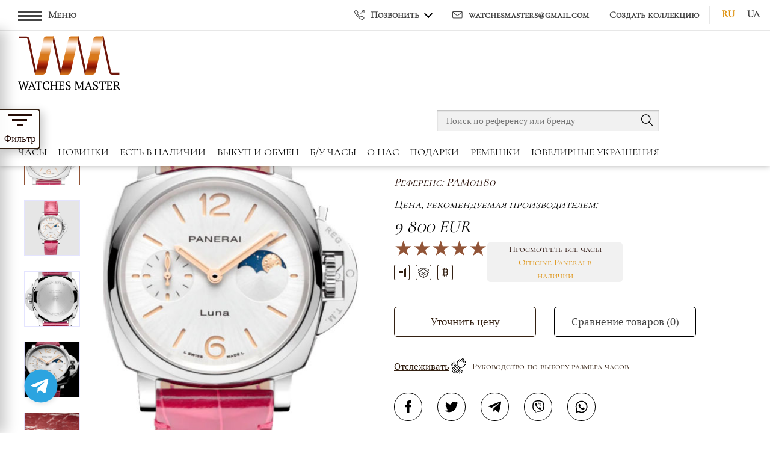

--- FILE ---
content_type: text/html; charset=UTF-8
request_url: https://watches-master.ua/chasy/officine-panerai/luminor-due/pam01180
body_size: 20378
content:
<!DOCTYPE html>
<html lang="ru-UA">
<head>
    <!-- Google Tag Manager -->
    <script>(function(w,d,s,l,i){w[l]=w[l]||[];w[l].push({'gtm.start':
                new Date().getTime(),event:'gtm.js'});var f=d.getElementsByTagName(s)[0],
            j=d.createElement(s),dl=l!='dataLayer'?'&l='+l:'';j.async=true;j.src=
            'https://www.googletagmanager.com/gtm.js?id='+i+dl;f.parentNode.insertBefore(j,f);
        })(window,document,'script','dataLayer','GTM-TKZVGTR');</script>
    <!-- End Google Tag Manager -->
    <title>ᐈ Часы женские 【Officine Panerai Luminor Due Luna 38 mm PAM01180】 Купить в Киеве, цены | Watches Master</title>
    <meta charset="UTF-8">
    <meta http-equiv="X-UA-Compatible" content="IE=edge">
    <meta name="viewport" content="width=device-width, initial-scale=1">
    <meta name="google-site-verification" content="o8KBogS9poRArptCSvt5WBucdYK2uGmqdTPi6H9Sb3M">
    <meta name="csrf-param" content="_csrf-frontend">
<meta name="csrf-token" content="xnU2GFhVvSwWoo-75NWaIwYCRAiRa8WxBaX4OuUCR5mqGkRrFCbLVFDN5Y27-MJ5bmozV9Mup99t8pp93Edq1w==">

            <link rel="alternate" hreflang="uk-UA" href="https://watches-master.ua/uk/chasy/officine-panerai/luminor-due/pam01180">
                <link rel="alternate" hreflang="ru-UA" href="https://watches-master.ua/chasy/officine-panerai/luminor-due/pam01180">
        <link rel="alternate" hreflang="ru-RU" href="https://watchesmaster.ru/chasy/officine-panerai/luminor-due/pam01180">
    
    <meta name="SKYPE_TOOLBAR" content="SKYPE_TOOLBAR_PARSER_COMPATIBLE">
<meta name="description" content="ᐉ Оригинальные ⌚ Часы женские【Officine Panerai Luminor Due Luna 38 mm PAM01180】 — купить в Киеве ⭐ Интернет-магазин Watches Master ⭐ Лучшие цены ✅ Гарантия подлинности">
<meta name="google_product_category" content="Apparel &amp; Accessories &gt; Jewelry &gt; Watches">
<meta property="fb:admins" content="100002693993817">
<meta name="google-site-verification" content="Ffgl8mrx7xeQJIm7XRc6ve-vFCTKBczhgZC917ilY7Q">
<meta name="google-translate-customization" content="ff163fe1372a1acb-ad6546fa1980c9e4-gef94e40ebdd87d89-12">
<meta property="og:description" content="ᐉ Оригинальные ⌚ Часы женские【Officine Panerai Luminor Due Luna 38 mm PAM01180】 — купить в Киеве ⭐ Интернет-магазин Watches Master ⭐ Лучшие цены ✅ Гарантия подлинности">
<meta property="og:determiner" content="the">
<meta name="og:image" content="https://watches-master.ua/uploads/files/CatalogProducts/images_53058/e659f5.jpg">
<meta property="og:site_name" content="Watches-Master">
<meta property="og:title" content="ᐈ Часы женские 【Officine Panerai Luminor Due Luna 38 mm PAM01180】 Купить в Киеве, цены | Watches Master">
<meta property="og:type" content="website">
<meta property="og:url" content="https://watches-master.ua/chasy/officine-panerai/luminor-due/pam01180">
<meta name="p:domain_verify" content="3864d1c08a15b80e3f653b1780f7f05b">
<meta name="twitter:card" content="summary">
<meta name="twitter:data1" content="0.00 ">
<meta name="twitter:data2" content="Europe, Ukraine, Russia, Kazakhstan, America">
<meta name="twitter:description" content="ᐉ Оригинальные ⌚ Часы женские【Officine Panerai Luminor Due Luna 38 mm PAM01180】 — купить в Киеве ⭐ Интернет-магазин Watches Master ⭐ Лучшие цены ✅ Гарантия подлинности">
<meta name="twitter:domain" content="watches-master.ua">
<meta name="twitter:image" content="https://watches-master.ua/uploads/files/CatalogProducts/images_53058/e659f5.jpg">
<meta name="twitter:label1" content="LOCATION">
<meta name="twitter:site" content="@WatchesMasters">
<meta name="twitter:title" content="ᐈ Часы женские 【Officine Panerai Luminor Due Luna 38 mm PAM01180】 Купить в Киеве, цены | Watches Master">
<link href="https://watches-master.ua/chasy/officine-panerai/luminor-due/pam01180" rel="canonical">
<link type="image/x-icon" href="/favicon.ico" rel="shortcut icon">
<link href="/minify/51a73a62f5568d1a9bd6dbbcc5580d89.css" rel="stylesheet">            <script type="application/ld+json">
{
    "@context": "https://schema.org/",
    "@type": "Product",
    "name": "PAM01180 Officine Panerai",
    "model": "Luminor Due",
    "color": "Розовый",
    "alternateName": "PAM01180 Officine Panerai Luminor Due",
    "image": "https://watches-master.ua/uploads/files/CatalogProducts/images_53058/e659f5.jpg",
    "description": "Продажа часов Officine Panerai Luminor Due Luna 38 mm PAM01180. Купить оригинальные швейцарские часы Officine Panerai PAM01180.",
    "sku": "PAM01180",
    "brand": {
        "@type": "Thing",
        "name": "Officine Panerai",
        "url": "https://www.panerai.com"
    },
    "offers": {
        "@type": "Offer",
        "availability": "https://schema.org/LimitedAvailability",
        "url": "https://watches-master.ua/chasy/officine-panerai/luminor-due/pam01180",
        "seller": {
            "@type": "Organization",
            "name": "Watches-Master",
            "url": "https://watches-master.ua/",
            "logo": {
                "@type": "ImageObject",
                "url": "https://watches-master.ua/img/logo.png",
                "width": 600,
                "height": 60
            }
        },
        "priceValidUntil": "2024-11-12T11:47:11+00:00",
        "price": "9800.00",
        "priceCurrency": "EUR",
        "itemCondition": "https://schema.org/NewCondition"
    },
    "aggregateRating": {
        "@type": "AggregateRating",
        "ratingValue": 5,
        "ratingCount": 1,
        "itemReviewed": 1,
        "bestRating": 5
    }
}</script>                    <script type="application/ld+json">
{
    "@context": "https://schema.org",
    "@type": "BreadcrumbList",
    "itemListElement": [
        {
            "@type": "ListItem",
            "position": 1,
            "name": "Главная",
            "item": "https://watches-master.ua/"
        },
        {
            "@type": "ListItem",
            "position": 2,
            "name": "⌚ Швейцарские часы",
            "item": "https://watches-master.ua/chasy"
        },
        {
            "@type": "ListItem",
            "position": 3,
            "name": "⏩ Officine Panerai",
            "item": "https://watches-master.ua/chasy/officine-panerai"
        },
        {
            "@type": "ListItem",
            "position": 4,
            "name": "⏩ Luminor Due",
            "item": "https://watches-master.ua/chasy/officine-panerai/luminor-due"
        },
        {
            "@type": "ListItem",
            "position": 5,
            "name": "PAM01180 Luna 38 mm"
        }
    ]
}</script>        <script src="https://www.google.com/recaptcha/api.js?render=explicit" async defer></script>
</head>
<body class="theme-light chasy">
<!-- Google Tag Manager (noscript) -->
<noscript><iframe src="https://www.googletagmanager.com/ns.html?id=GTM-TKZVGTR"
                  height="0" width="0" style="display:none;visibility:hidden"></iframe></noscript>
<!-- End Google Tag Manager (noscript) -->
<div class="page_wrapper" itemscope itemtype="http://schema.org/ItemPage">
            <div itemprop="isPartOf" itemscope itemtype="https://schema.org/WebSite">
            <meta itemprop="url" content="https://www.panerai.com"/>
        </div>
        <meta itemprop="dateCreated" content="2022-10-27T16:47:29+00:00">
<meta itemprop="dateModified" content="2024-11-12T11:47:11+00:00">
<meta itemprop="sameAs" content="https://en.wikipedia.org/wiki/Panerai">
<meta itemprop="sameAs" content="https://en.wikipedia.org/wiki/Watch">
<meta itemprop="sameAs" content="https://www.wikidata.org/wiki/Q26965868">
    <header class="header">
        <div class="header_top__fix"></div>
        <div class="header_top">
            <div class="block_container">
                <div class="header_top__wrapper">
                    <div class="header_top__left">
                        <div class="header_top__filter">
                            <button class="filter_fixed__open">
                                <span class="icon_open"><span></span></span>
                                <span class="text_open">Фильтр</span>
                            </button>
                            <div class="header_top__filter_fixed">
    <button class="filter_fixed__close"><span></span></button>
    <div class="filter_fixed">
        <div class="filter_fixed__wrapper">
            <div class="filter_fixed__group group_links">
                <button class="filter_fixed__button filter_fixed__open_brands">
                    <span>Бренды</span>
                </button>
                <div itemprop="hasPart" itemscope itemtype="http://schema.org/SiteNavigationElement" class="filter_fixed__list filter_fixed__brands_list open">
    <meta itemprop="isFamilyFriendly" content="True">
    <meta itemprop="name" content="Бренды часов">
            <div itemprop="hasPart" class="filter_fixed__item">
                            <a itemprop="url" href="/chasy/alange-and-sohne" class="filter_fixed__link">A. Lange & Söhne</a>
                    </div>
            <div itemprop="hasPart" class="filter_fixed__item">
                            <a itemprop="url" href="/chasy/audemars-piguet" class="filter_fixed__link">Audemars Piguet</a>
                    </div>
            <div itemprop="hasPart" class="filter_fixed__item">
                            <a itemprop="url" href="/chasy/antoine-preziuso" class="filter_fixed__link">Antoine Preziuso</a>
                    </div>
            <div itemprop="hasPart" class="filter_fixed__item">
                            <a itemprop="url" href="/chasy/armin-strom" class="filter_fixed__link">Armin Strom</a>
                    </div>
            <div itemprop="hasPart" class="filter_fixed__item">
                            <a itemprop="url" href="/chasy/arnold-son" class="filter_fixed__link">Arnold & Son</a>
                    </div>
            <div itemprop="hasPart" class="filter_fixed__item">
                            <a itemprop="url" href="/chasy/backes-and-strauss" class="filter_fixed__link">Backes & Strauss</a>
                    </div>
            <div itemprop="hasPart" class="filter_fixed__item">
                            <a itemprop="url" href="/chasy/baume-mercier" class="filter_fixed__link">Baume & Mercier</a>
                    </div>
            <div itemprop="hasPart" class="filter_fixed__item">
                            <a itemprop="url" href="/chasy/bell-ross" class="filter_fixed__link">Bell & Ross</a>
                    </div>
            <div itemprop="hasPart" class="filter_fixed__item">
                            <a itemprop="url" href="/chasy/blancpain" class="filter_fixed__link">Blancpain</a>
                    </div>
            <div itemprop="hasPart" class="filter_fixed__item">
                            <a itemprop="url" href="/chasy/bovet" class="filter_fixed__link">Bovet</a>
                    </div>
            <div itemprop="hasPart" class="filter_fixed__item">
                            <a itemprop="url" href="/chasy/breguet" class="filter_fixed__link">Breguet</a>
                    </div>
            <div itemprop="hasPart" class="filter_fixed__item">
                            <a itemprop="url" href="/chasy/breitling" class="filter_fixed__link">Breitling</a>
                    </div>
            <div itemprop="hasPart" class="filter_fixed__item">
                            <a itemprop="url" href="/chasy/brm" class="filter_fixed__link">BRM</a>
                    </div>
            <div itemprop="hasPart" class="filter_fixed__item">
                            <a itemprop="url" href="/chasy/buben-zorweg" class="filter_fixed__link">Buben & Zorweg</a>
                    </div>
            <div itemprop="hasPart" class="filter_fixed__item">
                            <a itemprop="url" href="/chasy/bvlgari" class="filter_fixed__link">Bvlgari</a>
                    </div>
            <div itemprop="hasPart" class="filter_fixed__item">
                            <a itemprop="url" href="/chasy/carl-f-bucherer" class="filter_fixed__link">Carl F.Bucherer</a>
                    </div>
            <div itemprop="hasPart" class="filter_fixed__item">
                            <a itemprop="url" href="/chasy/cartier" class="filter_fixed__link">Cartier</a>
                    </div>
            <div itemprop="hasPart" class="filter_fixed__item">
                            <a itemprop="url" href="/chasy/corum" class="filter_fixed__link">Corum</a>
                    </div>
            <div itemprop="hasPart" class="filter_fixed__item">
                            <a itemprop="url" href="/chasy/christopheclaret" class="filter_fixed__link">Christophe Claret</a>
                    </div>
            <div itemprop="hasPart" class="filter_fixed__item">
                            <a itemprop="url" href="/chasy/chanel" class="filter_fixed__link">Chanel</a>
                    </div>
            <div itemprop="hasPart" class="filter_fixed__item">
                            <a itemprop="url" href="/chasy/chopard" class="filter_fixed__link">Chopard</a>
                    </div>
            <div itemprop="hasPart" class="filter_fixed__item">
                            <a itemprop="url" href="/chasy/christiaan-van-der-klaauw" class="filter_fixed__link">Christiaan Van Der Klaauw</a>
                    </div>
            <div itemprop="hasPart" class="filter_fixed__item">
                            <a itemprop="url" href="/chasy/chronoswiss" class="filter_fixed__link">Chronoswiss</a>
                    </div>
            <div itemprop="hasPart" class="filter_fixed__item">
                            <a itemprop="url" href="/chasy/cvstos" class="filter_fixed__link">Cvstos</a>
                    </div>
            <div itemprop="hasPart" class="filter_fixed__item">
                            <a itemprop="url" href="/chasy/daniel-strom" class="filter_fixed__link">Daniel Strom</a>
                    </div>
            <div itemprop="hasPart" class="filter_fixed__item">
                            <a itemprop="url" href="/chasy/de-bethune" class="filter_fixed__link">De Bethune</a>
                    </div>
            <div itemprop="hasPart" class="filter_fixed__item">
                            <a itemprop="url" href="/chasy/devon-works" class="filter_fixed__link">Devon Works</a>
                    </div>
            <div itemprop="hasPart" class="filter_fixed__item">
                            <a itemprop="url" href="/chasy/dewitt" class="filter_fixed__link">DeWitt</a>
                    </div>
            <div itemprop="hasPart" class="filter_fixed__item">
                            <a itemprop="url" href="/chasy/dior" class="filter_fixed__link">Dior</a>
                    </div>
            <div itemprop="hasPart" class="filter_fixed__item">
                            <a itemprop="url" href="/chasy/florian-schlumpf" class="filter_fixed__link"> Florian Schlumpf</a>
                    </div>
            <div itemprop="hasPart" class="filter_fixed__item">
                            <a itemprop="url" href="/chasy/fpjourne" class="filter_fixed__link">F.P.Journe</a>
                    </div>
            <div itemprop="hasPart" class="filter_fixed__item">
                            <a itemprop="url" href="/chasy/franck-muller" class="filter_fixed__link">Franck Muller</a>
                    </div>
            <div itemprop="hasPart" class="filter_fixed__item">
                            <a itemprop="url" href="/chasy/franc-vila" class="filter_fixed__link">Franc Vila</a>
                    </div>
            <div itemprop="hasPart" class="filter_fixed__item">
                            <a itemprop="url" href="/chasy/graff" class="filter_fixed__link">GRAFF</a>
                    </div>
            <div itemprop="hasPart" class="filter_fixed__item">
                            <a itemprop="url" href="/chasy/girard-perregaux" class="filter_fixed__link">Girard Perregaux</a>
                    </div>
            <div itemprop="hasPart" class="filter_fixed__item">
                            <a itemprop="url" href="/chasy/glashutte-original" class="filter_fixed__link">Glashutte Original</a>
                    </div>
            <div itemprop="hasPart" class="filter_fixed__item">
                            <a itemprop="url" href="/chasy/graham" class="filter_fixed__link">Graham</a>
                    </div>
            <div itemprop="hasPart" class="filter_fixed__item">
                            <a itemprop="url" href="/chasy/grand-seiko" class="filter_fixed__link">Grand Seiko</a>
                    </div>
            <div itemprop="hasPart" class="filter_fixed__item">
                            <a itemprop="url" href="/chasy/greubel-forsey" class="filter_fixed__link">Greubel Forsey</a>
                    </div>
            <div itemprop="hasPart" class="filter_fixed__item">
                            <a itemprop="url" href="/chasy/h-moser" class="filter_fixed__link">H.Moser & Cie</a>
                    </div>
            <div itemprop="hasPart" class="filter_fixed__item">
                            <a itemprop="url" href="/chasy/harry-winston" class="filter_fixed__link">Harry Winston</a>
                    </div>
            <div itemprop="hasPart" class="filter_fixed__item">
                            <a itemprop="url" href="/chasy/hautlence" class="filter_fixed__link">Hautlence</a>
                    </div>
            <div itemprop="hasPart" class="filter_fixed__item">
                            <a itemprop="url" href="/chasy/hermes" class="filter_fixed__link">Hermès</a>
                    </div>
            <div itemprop="hasPart" class="filter_fixed__item">
                            <a itemprop="url" href="/chasy/hublot" class="filter_fixed__link">Hublot</a>
                    </div>
            <div itemprop="hasPart" class="filter_fixed__item">
                            <a itemprop="url" href="/chasy/jorg-hysek" class="filter_fixed__link">Hysek</a>
                    </div>
            <div itemprop="hasPart" class="filter_fixed__item">
                            <a itemprop="url" href="/chasy/hyt" class="filter_fixed__link">HYT</a>
                    </div>
            <div itemprop="hasPart" class="filter_fixed__item">
                            <a itemprop="url" href="/chasy/iwc" class="filter_fixed__link">IWC</a>
                    </div>
            <div itemprop="hasPart" class="filter_fixed__item">
                            <a itemprop="url" href="/chasy/jacob-co" class="filter_fixed__link">Jacob & Co</a>
                    </div>
            <div itemprop="hasPart" class="filter_fixed__item">
                            <a itemprop="url" href="/chasy/jaeger-lecoultre" class="filter_fixed__link">Jaeger LeCoultre</a>
                    </div>
            <div itemprop="hasPart" class="filter_fixed__item">
                            <a itemprop="url" href="/chasy/jaquet-droz" class="filter_fixed__link">Jaquet Droz</a>
                    </div>
            <div itemprop="hasPart" class="filter_fixed__item">
                            <a itemprop="url" href="/chasy/kunstwinder" class="filter_fixed__link">Kunstwinder</a>
                    </div>
            <div itemprop="hasPart" class="filter_fixed__item">
                            <a itemprop="url" href="/chasy/laurent-ferrier" class="filter_fixed__link">Laurent Ferrier</a>
                    </div>
            <div itemprop="hasPart" class="filter_fixed__item">
                            <a itemprop="url" href="/chasy/lepee1839" class="filter_fixed__link">L'Epee 1839</a>
                    </div>
            <div itemprop="hasPart" class="filter_fixed__item">
                            <a itemprop="url" href="/chasy/linde-werdelin" class="filter_fixed__link">Linde Werdelin</a>
                    </div>
            <div itemprop="hasPart" class="filter_fixed__item">
                            <a itemprop="url" href="/chasy/longines-watches" class="filter_fixed__link">Longines</a>
                    </div>
            <div itemprop="hasPart" class="filter_fixed__item">
                            <a itemprop="url" href="/chasy/louis-moinet" class="filter_fixed__link">Louis Moinet</a>
                    </div>
            <div itemprop="hasPart" class="filter_fixed__item">
                            <a itemprop="url" href="/chasy/manufacture-royale" class="filter_fixed__link">Manufacture Royale</a>
                    </div>
            <div itemprop="hasPart" class="filter_fixed__item">
                            <a itemprop="url" href="/chasy/maximilian-busser-and-friends" class="filter_fixed__link">MB&F</a>
                    </div>
            <div itemprop="hasPart" class="filter_fixed__item">
                            <a itemprop="url" href="/chasy/mct" class="filter_fixed__link">MCT</a>
                    </div>
            <div itemprop="hasPart" class="filter_fixed__item">
                            <a itemprop="url" href="/chasy/montblanc" class="filter_fixed__link">Montblanc</a>
                    </div>
            <div itemprop="hasPart" class="filter_fixed__item active">
                            <a itemprop="url" href="/chasy/officine-panerai" class="filter_fixed__link">Officine Panerai</a>
                    </div>
            <div itemprop="hasPart" class="filter_fixed__item">
                            <a itemprop="url" href="/chasy/omega-watches" class="filter_fixed__link">Omega</a>
                    </div>
            <div itemprop="hasPart" class="filter_fixed__item">
                            <a itemprop="url" href="/chasy/patek-philippe-original" class="filter_fixed__link">Patek Philippe</a>
                    </div>
            <div itemprop="hasPart" class="filter_fixed__item">
                            <a itemprop="url" href="/chasy/parmigiani" class="filter_fixed__link">Parmigiani</a>
                    </div>
            <div itemprop="hasPart" class="filter_fixed__item">
                            <a itemprop="url" href="/chasy/piaget" class="filter_fixed__link">Piaget</a>
                    </div>
            <div itemprop="hasPart" class="filter_fixed__item">
                            <a itemprop="url" href="/chasy/pierre-kunz" class="filter_fixed__link">Pierre Kunz</a>
                    </div>
            <div itemprop="hasPart" class="filter_fixed__item">
                            <a itemprop="url" href="/chasy/perrelet" class="filter_fixed__link">Perrelet</a>
                    </div>
            <div itemprop="hasPart" class="filter_fixed__item">
                            <a itemprop="url" href="/chasy/qlocktwo" class="filter_fixed__link">Qlocktwo</a>
                    </div>
            <div itemprop="hasPart" class="filter_fixed__item">
                            <a itemprop="url" href="/chasy/raymond-weil" class="filter_fixed__link">Raymond Weil</a>
                    </div>
            <div itemprop="hasPart" class="filter_fixed__item">
                            <a itemprop="url" href="/chasy/rebellion" class="filter_fixed__link">Rebellion</a>
                    </div>
            <div itemprop="hasPart" class="filter_fixed__item">
                            <a itemprop="url" href="/chasy/ressence" class="filter_fixed__link">Ressence</a>
                    </div>
            <div itemprop="hasPart" class="filter_fixed__item">
                            <a itemprop="url" href="/chasy/richard-mille" class="filter_fixed__link">Richard Mille</a>
                    </div>
            <div itemprop="hasPart" class="filter_fixed__item">
                            <a itemprop="url" href="/chasy/roger-dubuis" class="filter_fixed__link">Roger Dubuis</a>
                    </div>
            <div itemprop="hasPart" class="filter_fixed__item">
                            <a itemprop="url" href="/chasy/rolex" class="filter_fixed__link">Rolex</a>
                    </div>
            <div itemprop="hasPart" class="filter_fixed__item">
                            <a itemprop="url" href="/chasy/romain-jerome" class="filter_fixed__link">RJ Romain Jerome</a>
                    </div>
            <div itemprop="hasPart" class="filter_fixed__item">
                            <a itemprop="url" href="/chasy/tag-heuer-watches" class="filter_fixed__link">Tag Heuer</a>
                    </div>
            <div itemprop="hasPart" class="filter_fixed__item">
                            <a itemprop="url" href="/chasy/tiffany-co" class="filter_fixed__link">Tiffany & Co</a>
                    </div>
            <div itemprop="hasPart" class="filter_fixed__item">
                            <a itemprop="url" href="/chasy/tudor" class="filter_fixed__link">Tudor</a>
                    </div>
            <div itemprop="hasPart" class="filter_fixed__item">
                            <a itemprop="url" href="/chasy/u-boat" class="filter_fixed__link">U-Boat</a>
                    </div>
            <div itemprop="hasPart" class="filter_fixed__item">
                            <a itemprop="url" href="/chasy/ulysse-nardin" class="filter_fixed__link">Ulysse Nardin</a>
                    </div>
            <div itemprop="hasPart" class="filter_fixed__item">
                            <a itemprop="url" href="/chasy/urwerk" class="filter_fixed__link">Urwerk</a>
                    </div>
            <div itemprop="hasPart" class="filter_fixed__item">
                            <a itemprop="url" href="/chasy/vacheron-constantin" class="filter_fixed__link">Vacheron Constantin</a>
                    </div>
            <div itemprop="hasPart" class="filter_fixed__item">
                            <a itemprop="url" href="/chasy/valbray" class="filter_fixed__link">Valbray</a>
                    </div>
            <div itemprop="hasPart" class="filter_fixed__item">
                            <a itemprop="url" href="/chasy/van-cleef-arpels" class="filter_fixed__link">Van Cleef & Arpels</a>
                    </div>
            <div itemprop="hasPart" class="filter_fixed__item">
                            <a itemprop="url" href="/chasy/vertu" class="filter_fixed__link">Vertu</a>
                    </div>
            <div itemprop="hasPart" class="filter_fixed__item">
                            <a itemprop="url" href="/chasy/vianney-halter" class="filter_fixed__link">Vianney Halter</a>
                    </div>
            <div itemprop="hasPart" class="filter_fixed__item">
                            <a itemprop="url" href="/chasy/zenith" class="filter_fixed__link">Zenith</a>
                    </div>
            <div itemprop="hasPart" class="filter_fixed__item">
                            <a itemprop="url" href="/chasy/watch-winders" class="filter_fixed__link">TIME MOVER , Сейфы, шахматы </a>
                    </div>
            <div itemprop="hasPart" class="filter_fixed__item">
                            <a itemprop="url" href="/chasy/jewelry" class="filter_fixed__link">Ювелирные изделия</a>
                    </div>
    </div>
            </div>
                            <div class="filter_fixed__group group_links">
                    <button class="filter_fixed__button filter_fixed__open_brands">
                        <span>Коллекции</span>
                    </button>
                    <div class="filter_fixed__list filter_fixed__brands_list open" itemprop="about" itemscope itemtype="http://schema.org/ItemList">
    <meta itemprop="name" content="Officine Panerai">
            <div itemprop="itemListElement" itemscope itemtype="http://schema.org/ListItem" class="filter_fixed__item">
            <meta itemprop="position" content="1">
                            <a href="/chasy/officine-panerai/submersible" itemprop="url" title="Submersible" class="filter_fixed__link">
                    <span itemprop="name">Submersible</span>
                </a>
                    </div>
            <div itemprop="itemListElement" itemscope itemtype="http://schema.org/ListItem" class="filter_fixed__item">
            <meta itemprop="position" content="2">
                            <a href="/chasy/officine-panerai/special-editions" itemprop="url" title="Special Editions" class="filter_fixed__link">
                    <span itemprop="name">Special Editions</span>
                </a>
                    </div>
            <div itemprop="itemListElement" itemscope itemtype="http://schema.org/ListItem" class="filter_fixed__item">
            <meta itemprop="position" content="3">
                            <a href="/chasy/officine-panerai/radiomir" itemprop="url" title="Radiomir" class="filter_fixed__link">
                    <span itemprop="name">Radiomir</span>
                </a>
                    </div>
            <div itemprop="itemListElement" itemscope itemtype="http://schema.org/ListItem" class="filter_fixed__item">
            <meta itemprop="position" content="4">
                            <a href="/chasy/officine-panerai/manifattura" itemprop="url" title="Manifattura" class="filter_fixed__link">
                    <span itemprop="name">Manifattura</span>
                </a>
                    </div>
            <div itemprop="itemListElement" itemscope itemtype="http://schema.org/ListItem" class="filter_fixed__item active">
            <meta itemprop="position" content="5">
                            <a href="/chasy/officine-panerai/luminor-due" itemprop="url" title="Luminor Due" class="filter_fixed__link">
                    <span itemprop="name">Luminor Due</span>
                </a>
                    </div>
            <div itemprop="itemListElement" itemscope itemtype="http://schema.org/ListItem" class="filter_fixed__item">
            <meta itemprop="position" content="6">
                            <a href="/chasy/officine-panerai/luminor" itemprop="url" title="Luminor" class="filter_fixed__link">
                    <span itemprop="name">Luminor</span>
                </a>
                    </div>
            <div itemprop="itemListElement" itemscope itemtype="http://schema.org/ListItem" class="filter_fixed__item">
            <meta itemprop="position" content="7">
                            <a href="/chasy/officine-panerai/ferrari" itemprop="url" title="Limited Edition Panerai For Ferrari" class="filter_fixed__link">
                    <span itemprop="name">Limited Edition Panerai For Ferrari</span>
                </a>
                    </div>
            <div itemprop="itemListElement" itemscope itemtype="http://schema.org/ListItem" class="filter_fixed__item">
            <meta itemprop="position" content="8">
                            <a href="/chasy/officine-panerai/clocks-and-instruments-panerai" itemprop="url" title="Clocks and instruments Panerai" class="filter_fixed__link">
                    <span itemprop="name">Clocks and instruments Panerai</span>
                </a>
                    </div>
    </div>
                </div>
                        <form class="filter_fixed__group group_filter_form">
                <button class="filter_fixed__button filter_fixed__open_filter"><span>Параметры</span></button>
                <div class="filter_fixed__list filter_fixed__open_filter_list open">
                    <div class="group_filter_form__group" itemscope itemprop="hasPart" itemtype="http://schema.org/SiteNavigationElement" data-catalog-filter>
    <meta itemprop="name" content="wristwatches filter">
    <meta itemprop="isFamilyFriendly" content="True">
                                                <span class="group_filter_form__headline">Сортировать по цене</span>
            <div class="group_filter_form__list" itemprop="hasPart" itemscope itemtype="http://schema.org/SiteNavigationElement">
                <meta itemprop="name" content="Сортировать по цене">
                                                            <div itemprop="hasPart" class="filter_fixed__item">
                            <label class="filter_fixed__label">
                                <input type="checkbox" class="filter_fixed__checkbox" name="filter_option_price" value="1" data-alias="price-to-10000">                                <span class="filter_fixed__checkmark"></span>
                                <a itemprop="url"
                                   href="/chasy/search/officine-panerai_luminor-due_price-to-10000"
                                   rel="nofollow"                                   class="filter_fixed__link">до $10.000 (37)</a>
                            </label>
                        </div>
                                                                                <div itemprop="hasPart" class="filter_fixed__item">
                            <label class="filter_fixed__label">
                                <input type="checkbox" class="filter_fixed__checkbox" name="filter_option_price" value="1" data-alias="price-from-10000-to-20000">                                <span class="filter_fixed__checkmark"></span>
                                <a itemprop="url"
                                   href="/chasy/search/officine-panerai_luminor-due_price-from-10000-to-20000"
                                   rel="nofollow"                                   class="filter_fixed__link">от $10.000 до $20.000 (13)</a>
                            </label>
                        </div>
                                                                                <div itemprop="hasPart" class="filter_fixed__item">
                            <label class="filter_fixed__label">
                                <input type="checkbox" class="filter_fixed__checkbox" name="filter_option_price" value="1" data-alias="price-from-20000-to-30000">                                <span class="filter_fixed__checkmark"></span>
                                <a itemprop="url"
                                   href="/chasy/search/officine-panerai_luminor-due_price-from-20000-to-30000"
                                   rel="nofollow"                                   class="filter_fixed__link">от $20.000 до $30.000 (6)</a>
                            </label>
                        </div>
                                                                                <div itemprop="hasPart" class="filter_fixed__item">
                            <label class="filter_fixed__label">
                                <input type="checkbox" class="filter_fixed__checkbox" name="filter_option_price" value="1" data-alias="price-from-30000-to-40000">                                <span class="filter_fixed__checkmark"></span>
                                <a itemprop="url"
                                   href="/chasy/search/officine-panerai_luminor-due_price-from-30000-to-40000"
                                   rel="nofollow"                                   class="filter_fixed__link">от $30.000 до $40.000 (2)</a>
                            </label>
                        </div>
                                                                                <div itemprop="hasPart" class="filter_fixed__item">
                            <label class="filter_fixed__label">
                                <input type="checkbox" class="filter_fixed__checkbox" name="filter_option_price" value="1" data-alias="price-from-40000">                                <span class="filter_fixed__checkmark"></span>
                                <a itemprop="url"
                                   href="/chasy/search/officine-panerai_luminor-due_price-from-40000"
                                   rel="nofollow"                                   class="filter_fixed__link">от $40.000 (4)</a>
                            </label>
                        </div>
                                                </div>
                                                        <span class="group_filter_form__headline">Сортировать по новинкам</span>
            <div class="group_filter_form__list" itemprop="hasPart" itemscope itemtype="http://schema.org/SiteNavigationElement">
                <meta itemprop="name" content="Сортировать по новинкам">
                                                            <div itemprop="hasPart" class="filter_fixed__item">
                            <label class="filter_fixed__label">
                                <input type="checkbox" class="filter_fixed__checkbox" name="filter_option_novelty" value="1" data-alias="novelties">                                <span class="filter_fixed__checkmark"></span>
                                <a itemprop="url"
                                   href="/chasy/search/officine-panerai_luminor-due_novelties"
                                   rel="nofollow"                                   class="filter_fixed__link">Новинки (21)</a>
                            </label>
                        </div>
                                                </div>
                                <span class="group_filter_form__headline">Состояние</span>
            <div class="group_filter_form__list" itemprop="hasPart" itemscope itemtype="http://schema.org/SiteNavigationElement">
                <meta itemprop="name" content="Состояние">
                                                            <div itemprop="hasPart" class="filter_fixed__item">
                            <label class="filter_fixed__label">
                                <input type="checkbox" class="filter_fixed__checkbox" name="filter_option_condition" value="1" data-alias="new">                                <span class="filter_fixed__checkmark"></span>
                                <a itemprop="url"
                                   href="/chasy/search/officine-panerai_luminor-due_new"
                                   rel="nofollow"                                   class="filter_fixed__link">Новые (64)</a>
                            </label>
                        </div>
                                                                                    </div>
                                <span class="group_filter_form__headline">Тип</span>
            <div class="group_filter_form__list" itemprop="hasPart" itemscope itemtype="http://schema.org/SiteNavigationElement">
                <meta itemprop="name" content="Тип">
                                                            <div itemprop="hasPart" class="filter_fixed__item">
                            <label class="filter_fixed__label">
                                <input type="checkbox" class="filter_fixed__checkbox" name="filter_option_type" value="1" data-alias="mens">                                <span class="filter_fixed__checkmark"></span>
                                <a itemprop="url"
                                   href="/chasy/search/officine-panerai_luminor-due_mens"
                                   rel="nofollow"                                   class="filter_fixed__link">Часы мужские (41)</a>
                            </label>
                        </div>
                                                                                <div itemprop="hasPart" class="filter_fixed__item">
                            <label class="filter_fixed__label">
                                <input type="checkbox" class="filter_fixed__checkbox" name="filter_option_type" value="1" data-alias="womens">                                <span class="filter_fixed__checkmark"></span>
                                <a itemprop="url"
                                   href="/chasy/search/officine-panerai_luminor-due_womens"
                                   rel="nofollow"                                   class="filter_fixed__link">Часы женские (31)</a>
                            </label>
                        </div>
                                                                                <div itemprop="hasPart" class="filter_fixed__item">
                            <label class="filter_fixed__label">
                                <input type="checkbox" class="filter_fixed__checkbox" name="filter_option_type" value="1" data-alias="unusex">                                <span class="filter_fixed__checkmark"></span>
                                <a itemprop="url"
                                   href="/chasy/search/officine-panerai_luminor-due_unusex"
                                   rel="nofollow"                                   class="filter_fixed__link">Часы унисекс (8)</a>
                            </label>
                        </div>
                                                </div>
                                <span class="group_filter_form__headline">Назначение</span>
            <div class="group_filter_form__list" itemprop="hasPart" itemscope itemtype="http://schema.org/SiteNavigationElement">
                <meta itemprop="name" content="Назначение">
                                                            <div itemprop="hasPart" class="filter_fixed__item">
                            <label class="filter_fixed__label">
                                <input type="checkbox" class="filter_fixed__checkbox" name="filter_option_appointment" value="1" data-alias="wrist">                                <span class="filter_fixed__checkmark"></span>
                                <a itemprop="url"
                                   href="/chasy/search/officine-panerai_luminor-due_wrist"
                                   rel="nofollow"                                   class="filter_fixed__link">Наручные (64)</a>
                            </label>
                        </div>
                                                                                                                                                                                                </div>
                                <span class="group_filter_form__headline">Материал корпуса</span>
            <div class="group_filter_form__list" itemprop="hasPart" itemscope itemtype="http://schema.org/SiteNavigationElement">
                <meta itemprop="name" content="Материал корпуса">
                                                            <div itemprop="hasPart" class="filter_fixed__item">
                            <label class="filter_fixed__label">
                                <input type="checkbox" class="filter_fixed__checkbox" name="filter_option_body_material" value="1" data-alias="steel">                                <span class="filter_fixed__checkmark"></span>
                                <a itemprop="url"
                                   href="/chasy/search/officine-panerai_luminor-due_steel"
                                   rel="nofollow"                                   class="filter_fixed__link">Сталь (40)</a>
                            </label>
                        </div>
                                                                                <div itemprop="hasPart" class="filter_fixed__item">
                            <label class="filter_fixed__label">
                                <input type="checkbox" class="filter_fixed__checkbox" name="filter_option_body_material" value="1" data-alias="titanium-watch">                                <span class="filter_fixed__checkmark"></span>
                                <a itemprop="url"
                                   href="/chasy/search/officine-panerai_luminor-due_titanium-watch"
                                   rel="nofollow"                                   class="filter_fixed__link">Титан (5)</a>
                            </label>
                        </div>
                                                                                <div itemprop="hasPart" class="filter_fixed__item">
                            <label class="filter_fixed__label">
                                <input type="checkbox" class="filter_fixed__checkbox" name="filter_option_body_material" value="1" data-alias="platinum-watches">                                <span class="filter_fixed__checkmark"></span>
                                <a itemprop="url"
                                   href="/chasy/search/officine-panerai_luminor-due_platinum-watches"
                                   rel="nofollow"                                   class="filter_fixed__link">Платина (1)</a>
                            </label>
                        </div>
                                                                                <div itemprop="hasPart" class="filter_fixed__item">
                            <label class="filter_fixed__label">
                                <input type="checkbox" class="filter_fixed__checkbox" name="filter_option_body_material" value="1" data-alias="rose-gold">                                <span class="filter_fixed__checkmark"></span>
                                <a itemprop="url"
                                   href="/chasy/search/officine-panerai_luminor-due_rose-gold"
                                   rel="nofollow"                                   class="filter_fixed__link">Розовое золото (17)</a>
                            </label>
                        </div>
                                                                                <div itemprop="hasPart" class="filter_fixed__item">
                            <label class="filter_fixed__label">
                                <input type="checkbox" class="filter_fixed__checkbox" name="filter_option_body_material" value="1" data-alias="gold-watch">                                <span class="filter_fixed__checkmark"></span>
                                <a itemprop="url"
                                   href="/chasy/search/officine-panerai_luminor-due_gold-watch"
                                   rel="nofollow"                                   class="filter_fixed__link">Желтое золото (1)</a>
                            </label>
                        </div>
                                                                                                                                                                                                                                                                                                                                                </div>
                                            <span class="group_filter_form__headline">Форма корпуса</span>
            <div class="group_filter_form__list" itemprop="hasPart" itemscope itemtype="http://schema.org/SiteNavigationElement">
                <meta itemprop="name" content="Форма корпуса">
                                                                                                                                                                                                            <div itemprop="hasPart" class="filter_fixed__item">
                            <label class="filter_fixed__label">
                                <input type="checkbox" class="filter_fixed__checkbox" name="filter_option_body_shape" value="1" data-alias="pillow">                                <span class="filter_fixed__checkmark"></span>
                                <a itemprop="url"
                                   href="/chasy/search/officine-panerai_luminor-due_pillow"
                                   rel="nofollow"                                   class="filter_fixed__link">Подушка (64)</a>
                            </label>
                        </div>
                                                                                                                        </div>
                                <span class="group_filter_form__headline">Функции</span>
            <div class="group_filter_form__list" itemprop="hasPart" itemscope itemtype="http://schema.org/SiteNavigationElement">
                <meta itemprop="name" content="Функции">
                                                                                                                                                                                                                                                <div itemprop="hasPart" class="filter_fixed__item">
                            <label class="filter_fixed__label">
                                <input type="checkbox" class="filter_fixed__checkbox" name="filter_option_functions" value="1" data-alias="gmt-function">                                <span class="filter_fixed__checkmark"></span>
                                <a itemprop="url"
                                   href="/chasy/search/officine-panerai_luminor-due_gmt-function"
                                   rel="nofollow"                                   class="filter_fixed__link">GMT или World Time (2)</a>
                            </label>
                        </div>
                                                                                <div itemprop="hasPart" class="filter_fixed__item">
                            <label class="filter_fixed__label">
                                <input type="checkbox" class="filter_fixed__checkbox" name="filter_option_functions" value="1" data-alias="power-reserve-function">                                <span class="filter_fixed__checkmark"></span>
                                <a itemprop="url"
                                   href="/chasy/search/officine-panerai_luminor-due_power-reserve-function"
                                   rel="nofollow"                                   class="filter_fixed__link">Индикатор запаса хода (3)</a>
                            </label>
                        </div>
                                                                                                                                                                                                                                <div itemprop="hasPart" class="filter_fixed__item">
                            <label class="filter_fixed__label">
                                <input type="checkbox" class="filter_fixed__checkbox" name="filter_option_functions" value="1" data-alias="moon-phases">                                <span class="filter_fixed__checkmark"></span>
                                <a itemprop="url"
                                   href="/chasy/search/officine-panerai_luminor-due_moon-phases"
                                   rel="nofollow"                                   class="filter_fixed__link">Фазы Луны (6)</a>
                            </label>
                        </div>
                                                </div>
                                <span class="group_filter_form__headline">Тип циферблата</span>
            <div class="group_filter_form__list" itemprop="hasPart" itemscope itemtype="http://schema.org/SiteNavigationElement">
                <meta itemprop="name" content="Тип циферблата">
                                                                                                <div itemprop="hasPart" class="filter_fixed__item">
                            <label class="filter_fixed__label">
                                <input type="checkbox" class="filter_fixed__checkbox" name="filter_option_dial_type" value="1" data-alias="guilloche">                                <span class="filter_fixed__checkmark"></span>
                                <a itemprop="url"
                                   href="/chasy/search/officine-panerai_luminor-due_guilloche"
                                   rel="nofollow"                                   class="filter_fixed__link">Гильоше (2)</a>
                            </label>
                        </div>
                                                                                    </div>
                                <span class="group_filter_form__headline">Цвет циферблата</span>
            <div class="group_filter_form__list" itemprop="hasPart" itemscope itemtype="http://schema.org/SiteNavigationElement">
                <meta itemprop="name" content="Цвет циферблата">
                                                            <div itemprop="hasPart" class="filter_fixed__item">
                            <label class="filter_fixed__label">
                                <input type="checkbox" class="filter_fixed__checkbox" name="filter_option_dial_color" value="1" data-alias="white-dial">                                <span class="filter_fixed__checkmark"></span>
                                <a itemprop="url"
                                   href="/chasy/search/officine-panerai_luminor-due_white-dial"
                                   rel="nofollow"                                   class="filter_fixed__link">Белый (15)</a>
                            </label>
                        </div>
                                                                                                                    <div itemprop="hasPart" class="filter_fixed__item">
                            <label class="filter_fixed__label">
                                <input type="checkbox" class="filter_fixed__checkbox" name="filter_option_dial_color" value="1" data-alias="black-dial">                                <span class="filter_fixed__checkmark"></span>
                                <a itemprop="url"
                                   href="/chasy/search/officine-panerai_luminor-due_black-dial"
                                   rel="nofollow"                                   class="filter_fixed__link">Черный (13)</a>
                            </label>
                        </div>
                                                                                <div itemprop="hasPart" class="filter_fixed__item">
                            <label class="filter_fixed__label">
                                <input type="checkbox" class="filter_fixed__checkbox" name="filter_option_dial_color" value="1" data-alias="red-dial">                                <span class="filter_fixed__checkmark"></span>
                                <a itemprop="url"
                                   href="/chasy/search/officine-panerai_luminor-due_red-dial"
                                   rel="nofollow"                                   class="filter_fixed__link">Красный (2)</a>
                            </label>
                        </div>
                                                                                <div itemprop="hasPart" class="filter_fixed__item">
                            <label class="filter_fixed__label">
                                <input type="checkbox" class="filter_fixed__checkbox" name="filter_option_dial_color" value="1" data-alias="pink-dial">                                <span class="filter_fixed__checkmark"></span>
                                <a itemprop="url"
                                   href="/chasy/search/officine-panerai_luminor-due_pink-dial"
                                   rel="nofollow"                                   class="filter_fixed__link">Розовый (1)</a>
                            </label>
                        </div>
                                                                                                                                                                                            <div itemprop="hasPart" class="filter_fixed__item">
                            <label class="filter_fixed__label">
                                <input type="checkbox" class="filter_fixed__checkbox" name="filter_option_dial_color" value="1" data-alias="green-dial">                                <span class="filter_fixed__checkmark"></span>
                                <a itemprop="url"
                                   href="/chasy/search/officine-panerai_luminor-due_green-dial"
                                   rel="nofollow"                                   class="filter_fixed__link">Зеленый (3)</a>
                            </label>
                        </div>
                                                                                <div itemprop="hasPart" class="filter_fixed__item">
                            <label class="filter_fixed__label">
                                <input type="checkbox" class="filter_fixed__checkbox" name="filter_option_dial_color" value="1" data-alias="blue-dial">                                <span class="filter_fixed__checkmark"></span>
                                <a itemprop="url"
                                   href="/chasy/search/officine-panerai_luminor-due_blue-dial"
                                   rel="nofollow"                                   class="filter_fixed__link">Синий или голубой (13)</a>
                            </label>
                        </div>
                                                                                                                                                        <div itemprop="hasPart" class="filter_fixed__item">
                            <label class="filter_fixed__label">
                                <input type="checkbox" class="filter_fixed__checkbox" name="filter_option_dial_color" value="1" data-alias="pearl-dial">                                <span class="filter_fixed__checkmark"></span>
                                <a itemprop="url"
                                   href="/chasy/search/officine-panerai_luminor-due_pearl-dial"
                                   rel="nofollow"                                   class="filter_fixed__link">Перламутровый (3)</a>
                            </label>
                        </div>
                                                                                <div itemprop="hasPart" class="filter_fixed__item">
                            <label class="filter_fixed__label">
                                <input type="checkbox" class="filter_fixed__checkbox" name="filter_option_dial_color" value="1" data-alias="silver-gray-dial">                                <span class="filter_fixed__checkmark"></span>
                                <a itemprop="url"
                                   href="/chasy/search/officine-panerai_luminor-due_silver-gray-dial"
                                   rel="nofollow"                                   class="filter_fixed__link">Серебристый или Серый (6)</a>
                            </label>
                        </div>
                                                                                <div itemprop="hasPart" class="filter_fixed__item">
                            <label class="filter_fixed__label">
                                <input type="checkbox" class="filter_fixed__checkbox" name="filter_option_dial_color" value="1" data-alias="beige-ivory-dial">                                <span class="filter_fixed__checkmark"></span>
                                <a itemprop="url"
                                   href="/chasy/search/officine-panerai_luminor-due_beige-ivory-dial"
                                   rel="nofollow"                                   class="filter_fixed__link">Бежевый или слоновая кость (8)</a>
                            </label>
                        </div>
                                                </div>
                                <span class="group_filter_form__headline">Браслет/Ремешок</span>
            <div class="group_filter_form__list" itemprop="hasPart" itemscope itemtype="http://schema.org/SiteNavigationElement">
                <meta itemprop="name" content="Браслет/Ремешок">
                                                            <div itemprop="hasPart" class="filter_fixed__item">
                            <label class="filter_fixed__label">
                                <input type="checkbox" class="filter_fixed__checkbox" name="filter_option_bracelet" value="1" data-alias="leather">                                <span class="filter_fixed__checkmark"></span>
                                <a itemprop="url"
                                   href="/chasy/search/officine-panerai_luminor-due_leather"
                                   rel="nofollow"                                   class="filter_fixed__link">Кожаный (45)</a>
                            </label>
                        </div>
                                                                                                                    <div itemprop="hasPart" class="filter_fixed__item">
                            <label class="filter_fixed__label">
                                <input type="checkbox" class="filter_fixed__checkbox" name="filter_option_bracelet" value="1" data-alias="textile">                                <span class="filter_fixed__checkmark"></span>
                                <a itemprop="url"
                                   href="/chasy/search/officine-panerai_luminor-due_textile"
                                   rel="nofollow"                                   class="filter_fixed__link">Текстильный (4)</a>
                            </label>
                        </div>
                                                                                <div itemprop="hasPart" class="filter_fixed__item">
                            <label class="filter_fixed__label">
                                <input type="checkbox" class="filter_fixed__checkbox" name="filter_option_bracelet" value="1" data-alias="bracelet">                                <span class="filter_fixed__checkmark"></span>
                                <a itemprop="url"
                                   href="/chasy/search/officine-panerai_luminor-due_bracelet"
                                   rel="nofollow"                                   class="filter_fixed__link">Браслет (15)</a>
                            </label>
                        </div>
                                                </div>
                                    </div>

                    <div class="group_filter_form__buttons">
                        <button type="reset" class="group_filter_form__button reset"><i class="icon-reload"></i><span>Сбросить</span></button>
                        <button type="submit" class="group_filter_form__button apply"><span>Применить</span></button>
                    </div>
                </div>
            </form>
        </div>
    </div>
</div>
                        </div>
                        <button class="mobile_open_contact">
                            <i class="icon-call-out"></i>
                            <i class="icon-envelope"></i>
                            <i class="icon-user"></i>
                            <span></span>
                        </button>
                        <div class="header_top__menu">
                            <button class="menu_fixed__open">
                                <span class="icon_open"><span></span></span>
                                <span class="text_open">Меню</span>
                            </button>
                            <div class="header_top__menu_fixed">
                                <div class="menu_fixed__container">
    <div class="menu_fixed">
        <nav class="menu_fixed__wrapper">
                            <ul class="menu_fixed__list menu_fixed__list_1" itemprop="hasPart" itemscope itemtype="http://schema.org/SiteNavigationElement">
                                            <li class="menu_fixed__item" itemprop="hasPart">
                                                            <a href="/" class="menu_fixed__link">
                                    <span data-hover="Главная">Главная</span>
                                </a>
                                                    </li>
                                            <li class="menu_fixed__item" itemprop="hasPart">
                                                            <a href="/about" class="menu_fixed__link">
                                    <span data-hover="О нас">О нас</span>
                                </a>
                                                    </li>
                                            <li class="menu_fixed__item" itemprop="hasPart">
                                                            <a href="/reviews" class="menu_fixed__link">
                                    <span data-hover="Отзывы покупателей">Отзывы покупателей</span>
                                </a>
                                                    </li>
                                            <li class="menu_fixed__item" itemprop="hasPart">
                                                            <a href="/payment" class="menu_fixed__link">
                                    <span data-hover="Оплата и доставка">Оплата и доставка</span>
                                </a>
                                                    </li>
                                            <li class="menu_fixed__item" itemprop="hasPart">
                                                            <a href="/contacts" class="menu_fixed__link">
                                    <span data-hover="Контакты">Контакты</span>
                                </a>
                                                    </li>
                                            <li class="menu_fixed__item" itemprop="hasPart">
                                                            <a href="/chasy/news" class="menu_fixed__link">
                                    <span data-hover="Новости">Новости</span>
                                </a>
                                                    </li>
                                            <li class="menu_fixed__item" itemprop="hasPart">
                                                            <a href="/warranty" class="menu_fixed__link">
                                    <span data-hover="Гарантия">Гарантия</span>
                                </a>
                                                    </li>
                                            <li class="menu_fixed__item" itemprop="hasPart">
                                                            <a href="/discounts" class="menu_fixed__link">
                                    <span data-hover="Скидки">Скидки</span>
                                </a>
                                                    </li>
                                    </ul>
                            <ul class="menu_fixed__list menu_fixed__list_1" itemprop="hasPart" itemscope itemtype="http://schema.org/SiteNavigationElement">
                                            <li class="menu_fixed__item" itemprop="hasPart">
                                                            <a href="/chasy" class="menu_fixed__link">
                                    <span data-hover="Часы">Часы</span>
                                </a>
                                                    </li>
                                            <li class="menu_fixed__item" itemprop="hasPart">
                                                            <a href="/chasy/search/novelties" class="menu_fixed__link">
                                    <span data-hover="Новинки">Новинки</span>
                                </a>
                                                    </li>
                                            <li class="menu_fixed__item" itemprop="hasPart">
                                                            <a href="/chasy/search/instock" class="menu_fixed__link">
                                    <span data-hover="Есть в наличии">Есть в наличии</span>
                                </a>
                                                    </li>
                                            <li class="menu_fixed__item" itemprop="hasPart">
                                                            <a href="/trade-in" class="menu_fixed__link">
                                    <span data-hover="Выкуп и обмен">Выкуп и обмен</span>
                                </a>
                                                    </li>
                                            <li class="menu_fixed__item" itemprop="hasPart">
                                                            <a href="/used-watches" class="menu_fixed__link">
                                    <span data-hover="Б/у часы">Б/у часы</span>
                                </a>
                                                    </li>
                                            <li class="menu_fixed__item" itemprop="hasPart">
                                                            <a href="/chasy/gifts" class="menu_fixed__link">
                                    <span data-hover="Подарки">Подарки</span>
                                </a>
                                                    </li>
                                            <li class="menu_fixed__item" itemprop="hasPart">
                                                            <a href="/chasy/search/instock_straps" class="menu_fixed__link">
                                    <span data-hover="Ремешки">Ремешки</span>
                                </a>
                                                    </li>
                                            <li class="menu_fixed__item" itemprop="hasPart">
                                                            <a href="/jewelry" class="menu_fixed__link">
                                    <span data-hover="Ювелирные украшения">Ювелирные украшения</span>
                                </a>
                                                    </li>
                                    </ul>
                        <ul class="social_links">
    <li class="social_links__item">
        <a rel="nofollow" title="Facebook" target="_blank" href="https://www.facebook.com/pages/Watches-master/182470971792970" class="social_links__link"><img src="/img/social-links-img/facebook.svg" alt="facebook" class="facebook"></a>
    </li>
    <li class="social_links__item">
        <a rel="nofollow" title="Напишите нам в Skype" target="_blank" href="skype:watches-master?call" class="social_links__link"><img src="/img/social-links-img/skype.svg" alt="skype" class="skype"></a>
    </li>
    <li class="social_links__item">
        <a rel="nofollow" title="Twitter" target="_blank" href="https://twitter.com/watchesmasters" class="social_links__link"><img src="/img/social-links-img/twitter.svg" alt="twitter" class="twitter"></a>
    </li>
    <li class="social_links__item">
        <a rel="nofollow" title="Instagram" target="_blank" href="https://www.instagram.com/watchesmasterua" class="social_links__link"><img src="/img/social-links-img/instagram.svg" alt="instagram" class="instagram"></a>
    </li>
    <li class="social_links__item">
        <a rel="nofollow" title="Напишите нам в Telegram" href="tg://resolve?domain=watches_master" class="social_links__link"><img src="/img/social-links-img/telegram.svg" alt="telegram" class="telegram"></a>
    </li>
    <li class="social_links__item">
        <a rel="nofollow" title="Напишите нам в Viber" href="viber://chat?number=%2B380964502000" class="social_links__link"><img src="/img/social-links-img/viber.svg" alt="viber" class="viber"></a>
    </li>
    <li class="social_links__item">
        <a rel="nofollow" title="Напишите нам в Whatsapp" href="whatsapp://send?phone=+380964502000" class="social_links__link"><img src="/img/social-links-img/whatsapp.svg" alt="whatsapp" class="whatsapp"></a>
    </li>
</ul>
        </nav>
        <button class="menu_fixed__close"><span></span></button>
    </div>
</div>
                            </div>
                        </div>
                    </div>
                    <div class="header_top__right">
                        <div class="header_top__contacts">
    <div class="tels_block">
        <i class="icon-call-out contacts__icon"></i>
        <button class="tels_block__open_mob">
            <span>Позвонить</span>
        </button>
        <div class="contacts__wrapper">
            <div class="contacts__item">
                <span class="contacts__text">Украина</span>
                <a href="tel:+380964502000" class="contacts__link">+380964502000</a>
            </div>
        </div>
    </div>
    <div class="contacts__wrapper email_block">
        <i class="icon-envelope contacts__icon"></i>
        <div class="contacts__item">
            <a href="/cdn-cgi/l/email-protection#83f4e2f7e0ebe6f0eee2f0f7e6f1f0c3e4eee2eaefade0ecee" class="contacts__link"><span class="__cf_email__" data-cfemail="1b6c7a6f78737e68767a686f7e69685b7c767a727735787476">[email&#160;protected]</span></a>
        </div>
    </div>
</div>                                                    <button data-mfp-src="#authorization" class="form_modal__link_open header_top__link">Создать коллекцию</button>
                                                <nav class="header_top__languages">
    <ul class="languages__wrapper">
                                    <li class="languages__item active">
                    <span class="languages__link">RU</span>
                </li>
            
                                    <li class="languages__item">
                    <a href="/uk/chasy/officine-panerai/luminor-due/pam01180" class="languages__link">UA</a>
                </li>
            
            </ul>
</nav>                                            </div>
                </div>
            </div>
        </div>
        <div class="header_bottom__fix"></div>
        <div class="header_bottom ">
            <div class="block_container">
                <div class="header_bottom__wrapper">
                    <div class="header_bottom__left">
                        
<a href="/" class="logo" title="швейцарские часы">
    <img src="/img/logo.svg" alt="швейцарские часы" class="logo__img">
</a>                    </div>
                    <div class="header_bottom__right">
                        <form id="header_search"
                              class="header_bottom__search"
                              autocomplete="off"
                              action="/chasy/search-by-keywords">
                            <input value=""
                                   data-url="/catalog/quick-search?shop=1"
                                   type="text"
                                   name="q"
                                   placeholder="Поиск по референсу или бренду"
                                   class="header_search__input">
                            <button type="submit" class="header_search__button">
                                <i class="header_search__button_icon icon-magnifier"></i>
                            </button>
                            <div class="header_search__results" style="display: none">
                                Тут будут результаты поиска
                            </div>
                        </form>

                        <nav class="header_bottom__nav">
    <ul class="menu__list" itemprop="hasPart" itemscope itemtype="http://schema.org/SiteNavigationElement">
                    <li class="menu__item" itemprop="hasPart">
                                    <a href="/chasy" data-hover="Часы" class="menu__link">Часы</a>
                                            </li>
                    <li class="menu__item" itemprop="hasPart">
                                    <a href="/chasy/search/novelties" data-hover="Новинки" class="menu__link">Новинки</a>
                                            </li>
                    <li class="menu__item" itemprop="hasPart">
                                    <a href="/chasy/search/instock" data-hover="Есть в наличии" class="menu__link">Есть в наличии</a>
                                            </li>
                    <li class="menu__item" itemprop="hasPart">
                                    <a href="/trade-in" data-hover="Выкуп и обмен" class="menu__link">Выкуп и обмен</a>
                                            </li>
                    <li class="menu__item" itemprop="hasPart">
                                    <a href="/chasy/search/used" data-hover="Б/у часы" class="menu__link">Б/у часы</a>
                                            </li>
                    <li class="menu__item" itemprop="hasPart">
                                    <a href="/about" data-hover="О нас" class="menu__link">О нас</a>
                                                    <ul>
                                                    <li>
                                <a href="/about" class="menu__link">О нас</a>
                            </li>
                                                    <li>
                                <a href="/contacts" class="menu__link">Контакты</a>
                            </li>
                                                    <li>
                                <a href="/reviews" class="menu__link">Отзывы покупателей</a>
                            </li>
                                                    <li>
                                <a href="/payment#payment" class="menu__link">Оплата</a>
                            </li>
                                                    <li>
                                <a href="/payment#delivery" class="menu__link">Доставка</a>
                            </li>
                                                    <li>
                                <a href="/payment#return" class="menu__link">Возврат</a>
                            </li>
                                                    <li>
                                <a href="/warranty" class="menu__link">Гарантия</a>
                            </li>
                                                    <li>
                                <a href="/about#repair" class="menu__link">Ремонт</a>
                            </li>
                                                    <li>
                                <a href="/chasy/news" class="menu__link">Новости</a>
                            </li>
                                            </ul>
                            </li>
                    <li class="menu__item" itemprop="hasPart">
                                    <a href="/chasy/gifts" data-hover="Подарки" class="menu__link">Подарки</a>
                                            </li>
                    <li class="menu__item" itemprop="hasPart">
                                    <a href="/chasy/search/instock_straps" data-hover="Ремешки" class="menu__link">Ремешки</a>
                                            </li>
                    <li class="menu__item" itemprop="hasPart">
                                    <a href="/jewelry" data-hover="Ювелирные украшения" class="menu__link">Ювелирные украшения</a>
                                            </li>
            </ul>
</nav>                    </div>
                </div>
            </div>
        </div>
    </header>
        <main class="page_content">
        
<div class="breadcrumbs">
    <div class="block_container">
        <ul class="breadcrumbs__wrapper" itemscope itemtype="http://schema.org/BreadcrumbList" itemprop="breadcrumb">
            
                                    <li itemprop="itemListElement" itemscope itemtype="http://schema.org/ListItem" class="breadcrumbs__item">
                        <meta itemprop="position" content="1">                        <a itemprop="item" href="/" ><span class="breadcrumbs__link" itemprop="name">Главная</span></a>
                    </li>
                            
                                    <li itemprop="itemListElement" itemscope itemtype="http://schema.org/ListItem" class="breadcrumbs__item">
                        <meta itemprop="position" content="2">                        <a itemprop="item" href="/chasy" ><span class="breadcrumbs__link" itemprop="name">Швейцарские часы</span></a>
                    </li>
                            
                                    <li itemprop="itemListElement" itemscope itemtype="http://schema.org/ListItem" class="breadcrumbs__item">
                        <meta itemprop="position" content="3">                        <a itemprop="item" href="/chasy/officine-panerai" ><span class="breadcrumbs__link" itemprop="name">Officine Panerai</span></a>
                    </li>
                            
                                    <li itemprop="itemListElement" itemscope itemtype="http://schema.org/ListItem" class="breadcrumbs__item">
                        <meta itemprop="position" content="4">                        <a itemprop="item" href="/chasy/officine-panerai/luminor-due" ><span class="breadcrumbs__link" itemprop="name">Luminor Due</span></a>
                    </li>
                            
                                    <li itemprop="name" class="breadcrumbs__item">
                        <span class="breadcrumbs__link"><span class="breadcrumbs__not_link">PAM01180 Luna 38 mm</span></span>
                    </li>
                                    </ul>
    </div>
</div><div class="product_open">
    <div class="block_container">
        <div itemscope itemprop="about" itemtype="http://schema.org/Product">
            <meta itemprop="additionalType" content="http://www.productontology.org/id/Watch">
            <div class="product_open__wrapper">
                <div class="product_open__slider product_open__colmn">
                    <div class="slider_for owl-carousel">
                                                    <a href="/uploads/files/CatalogProducts/images_53058/e659f5.jpg" class="item">
                                <img itemprop="image" class="lazy" src="/uploads/cache/CatalogProducts/images_53058/e659f5_h508.jpg" alt="PAM01180 Officine Panerai Luminor Due">
                            </a>
                                                    <a href="/uploads/files/CatalogProducts/images_53058/dedb1b.jpg" class="item">
                                <img class="lazy" src="/uploads/cache/CatalogProducts/images_53058/dedb1b_h508.jpg" alt="PAM01180 Officine Panerai Luminor Due">
                            </a>
                                                    <a href="/uploads/files/CatalogProducts/images_53058/6b7831.jpg" class="item">
                                <img class="lazy" src="/uploads/cache/CatalogProducts/images_53058/6b7831_h508.jpg" alt="PAM01180 Officine Panerai Luminor Due">
                            </a>
                                                    <a href="/uploads/files/CatalogProducts/images_53058/e77a4d.jpeg" class="item">
                                <img class="lazy" src="/uploads/cache/CatalogProducts/images_53058/e77a4d_h508.jpeg" alt="PAM01180 Officine Panerai Luminor Due">
                            </a>
                                                    <a href="/uploads/files/CatalogProducts/images_53058/72edef.jpeg" class="item">
                                <img class="lazy" src="/uploads/cache/CatalogProducts/images_53058/72edef_h508.jpeg" alt="PAM01180 Officine Panerai Luminor Due">
                            </a>
                                                    <a href="/uploads/files/CatalogProducts/images_53058/b5e4c5.jpg" class="item">
                                <img class="lazy" src="/uploads/cache/CatalogProducts/images_53058/b5e4c5_h508.jpg" alt="PAM01180 Officine Panerai Luminor Due">
                            </a>
                                            </div>
                    <div class="product_open__sticker"></div>
                    <div class="product_open__sticker__bottom">
                                            </div>
                </div>
                <div class="product_open_info product_open__colmn">
                    <h1 itemprop="name" class="product_open__name">Часы женские Officine Panerai Luminor Due Luna 38 mm PAM01180</h1>
                    <p class="product_open__brand">
                                            </p>
                    <p class="product_open__model">
                        Референс:
                        <span itemprop="sku">PAM01180</span>
                    </p>

                                            <p class="product_open__retail_price singular">
                            <span>Цена, рекомендуемая производителем:</span>
                            <span>9 800 EUR</span>
                        </p>
                                        <div class="product_price_and_stock__wrap">
                        <div class="product_price__wrap">
                                                        <div itemprop="offers" itemscope itemtype="http://schema.org/Offer">
                                <meta itemprop="price" content="9800.00">
                                <meta itemprop="priceCurrency" content="EUR">
                                                                    <meta itemprop="itemCondition" content="https://schema.org/NewCondition">
                                                                <meta itemprop="availability" content="http://schema.org/LimitedAvailability">
                            </div>
                                                        <div itemscope itemprop="aggregateRating" itemtype="http://schema.org/AggregateRating">
                                <meta itemprop="ratingValue" content="5">
                                <meta itemprop="ratingCount" content="1">
                                <meta itemprop="worstRating" content="1">
                                <meta itemprop="bestRating" content="5">
                                <div class="product_open__reviews_star">
            <span class="product_open__reviews_star_item active">★</span>
            <span class="product_open__reviews_star_item active">★</span>
            <span class="product_open__reviews_star_item active">★</span>
            <span class="product_open__reviews_star_item active">★</span>
            <span class="product_open__reviews_star_item active">★</span>
    </div>                            </div>
                            <div class="product_open__other_links">
                                                                                                                                    <a class="product_open__other_link product_open__other_link_time" title="Оригинальные документы">
                                    <img src="/img/watches-icons/docs.png" alt="Оригинальные документы">                                </a>
                                <a class="product_open__other_link product_open__other_link_time" title="Заводская упаковка">
                                    <img src="/img/watches-icons/packaging.png" alt="Заводская упаковка">                                </a>
                                <a class="product_open__other_link product_open__other_link_time" title="Принимаем оплату криптовалютой">
                                    <img src="/img/icon-bitcoin-product.png" alt="Принимаем оплату криптовалютой">                                </a>
                            </div>
                        </div>
                                                                                                                        <div class="product_in_stock_watches">
                                        <span>
                                            Просмотреть все часы<br>
                                            <a href="/chasy/search/officine-panerai_instock">
                                                Officine Panerai в наличии                                            </a>
                                        </span>
                                    </div>
                                                                                                        </div>
                    <div class="product_open__buttons">
                        <button type="button" class="form_modal__link_open product_open__button product_open__button_order" data-mfp-src="#order" data-ajax data-url="/order/modal?product_id=53058">Уточнить цену</button>                                                
<div class="product_open__button_compare btn-group compare-button">
    <button data-toggle="dropdown" class="btn btn-default dropdown-toggle">
        Сравнение товаров (<span id="counter">0</span>)    </button>
    <ul role="menu" class="dropdown-menu">
                    <li><a href="/comparison/add?product_id=53058&amp;shop=1" rel="nofollow" data-add-to-compare data-product="53058">Добавить к сравнению</a></li>
                            <li class="disabled"><a>Нет товаров для сравнения</a></li>
            </ul>
</div>                    </div>
                    <div class="product_open__other_text_links">
                        <button data-mfp-src="#notify_price" class="form_modal__link_open">Отслеживать</button>
                                                                            <a href="/watch-sizing-guide" target="_blank" class="wsg_link">
                                <span>Руководство по выбору размера часов</span>
                            </a>
                                            </div>
                    <div class="social_share_block">
    <ul class="social_links">
        <li class="social_links__item">
            <a rel="nofollow" title="Поделиться в Facebook" target="_blank" href="https://facebook.com/sharer/sharer.php?u=https://watches-master.ua/chasy/officine-panerai/luminor-due/pam01180" class="social_links__link">
                                    <img src="/img/social-links-img/facebook.svg" alt="facebook" class="facebook">
                            </a>
        </li>
        <li class="social_links__item">
            <a rel="nofollow" title="Поделиться в Twitter" target="_blank" href="https://twitter.com/intent/tweet/?text=Super%20fast%20and%20easy%20Social%20Media%20Sharing%20Buttons.%20No%20JavaScript.%20No%20tracking.&amp;url=https://watches-master.ua/chasy/officine-panerai/luminor-due/pam01180" class="social_links__link">
                                    <img src="/img/social-links-img/twitter.svg" alt="twitter" class="twitter">
                            </a>
        </li>
        <li class="social_links__item">
            <a rel="nofollow" title="Напишите нам в Telegram" target="_blank" href="tg://resolve?domain=watches_master" class="social_links__link">
                                    <img src="/img/social-links-img/telegram.svg" alt="telegram" class="telegram">
                            </a>
        </li>
        <li class="social_links__item">
            <a rel="nofollow" title="Напишите нам в Viber" target="_blank" href="viber://chat?number=%2B380964502000" class="social_links__link">
                                    <img src="/img/social-links-img/viber.svg" alt="viber" class="viber">
                            </a>
        </li>
        <li class="social_links__item">
            <a rel="nofollow" title="Напишите нам в Whatsapp" target="_blank" href="whatsapp://send?phone=+380964502000" class="social_links__link">
                                    <img src="/img/social-links-img/whatsapp.svg" alt="whatsapp" class="whatsapp">
                            </a>
        </li>
    </ul>
</div>                </div>
            </div>
            <div class="product_open__tab">
                <div class="product_open__tab_list_wrapper">
                    <button data-tab-href="#characteristics" class="product_open__tab_list_item">
                        Характеристики                    </button>
                    <button data-tab-href="#our-advantages" class="product_open__tab_list_item">
                        Наши преимущества                    </button>
                    <button data-tab-href="#payment" class="product_open__tab_list_item">
                        Оплата и доставка                    </button>
                    <button data-tab-href="#warranty" class="product_open__tab_list_item">
                        Гарантия                    </button>
                    <button data-tab-href="#reviews" class="product_open__tab_list_item">
                        Отзывы                    </button>
                    <button data-tab-href="#return" class="product_open__tab_list_item">
                        Возврат                    </button>
                </div>
                <div class="product_open__tab_info_wrapper">
                    <div class="product_open__tab_info_wrapper">
                        <div id="characteristics" class="product_open__tab_info_item" style="display: none;">
                            <div class="product_open__colmn">
                                <table class="product_open__table table custom_table">
    <tbody>
                    <tr itemprop="additionalProperty" itemscope itemtype="http://meta.schema.org/PropertyValue">
                <td>
                    <div class="table_column">
                                                <span itemprop="name">
                            Бренд                        </span>
                    </div>
                </td>
                <td>
                    <div class="table_column">
                        <span itemprop="value">
                            <a href="/chasy/officine-panerai">Officine Panerai</a>                                                    </span>
                    </div>
                </td>
            </tr>
                    <tr itemprop="additionalProperty" itemscope itemtype="http://meta.schema.org/PropertyValue">
                <td>
                    <div class="table_column">
                                                <span itemprop="name">
                            Коллекция                        </span>
                    </div>
                </td>
                <td>
                    <div class="table_column">
                        <span itemprop="value">
                            <a href="/chasy/officine-panerai/luminor-due">Luminor Due</a>                                                    </span>
                    </div>
                </td>
            </tr>
                    <tr itemprop="additionalProperty" itemscope itemtype="http://meta.schema.org/PropertyValue">
                <td>
                    <div class="table_column">
                                                    <meta itemprop="additionalType" content="https://www.productontology.org/id/Condition">
                                                <span itemprop="name">
                            Состояние                        </span>
                    </div>
                </td>
                <td>
                    <div class="table_column">
                        <span itemprop="value">
                            Новые                                                    </span>
                    </div>
                </td>
            </tr>
                    <tr itemprop="additionalProperty" itemscope itemtype="http://meta.schema.org/PropertyValue">
                <td>
                    <div class="table_column">
                                                    <meta itemprop="additionalType" content="https://www.productontology.org/id/Type">
                                                <span itemprop="name">
                            Тип                        </span>
                    </div>
                </td>
                <td>
                    <div class="table_column">
                        <span itemprop="value">
                            <a href="/chasy/search/officine-panerai_womens">Часы женские</a>                                                    </span>
                    </div>
                </td>
            </tr>
                    <tr itemprop="additionalProperty" itemscope itemtype="http://meta.schema.org/PropertyValue">
                <td>
                    <div class="table_column">
                                                    <meta itemprop="additionalType" content="https://www.productontology.org/id/Material">
                                                <span itemprop="name">
                            Материал корпуса                        </span>
                    </div>
                </td>
                <td>
                    <div class="table_column">
                        <span itemprop="value">
                            Стальной                                                    </span>
                    </div>
                </td>
            </tr>
                    <tr itemprop="additionalProperty" itemscope itemtype="http://meta.schema.org/PropertyValue">
                <td>
                    <div class="table_column">
                                                    <meta itemprop="additionalType" content="https://www.productontology.org/id/Shape">
                                                <span itemprop="name">
                            Форма корпуса                        </span>
                    </div>
                </td>
                <td>
                    <div class="table_column">
                        <span itemprop="value">
                            Подушка                                                    </span>
                    </div>
                </td>
            </tr>
                    <tr itemprop="additionalProperty" itemscope itemtype="http://meta.schema.org/PropertyValue">
                <td>
                    <div class="table_column">
                                                    <meta itemprop="additionalType" content="https://www.productontology.org/id/Size">
                                                <span itemprop="name">
                            Размер корпуса                        </span>
                    </div>
                </td>
                <td>
                    <div class="table_column">
                        <span itemprop="value">
                            38,0                                                            <span itemprop="unitText">мм</span>
                                                    </span>
                    </div>
                </td>
            </tr>
                    <tr itemprop="additionalProperty" itemscope itemtype="http://meta.schema.org/PropertyValue">
                <td>
                    <div class="table_column">
                                                    <meta itemprop="additionalType" content="https://www.productontology.org/id/Watch_glass">
                                                <span itemprop="name">
                            Стекло                        </span>
                    </div>
                </td>
                <td>
                    <div class="table_column">
                        <span itemprop="value">
                            Сапфир                                                    </span>
                    </div>
                </td>
            </tr>
                    <tr itemprop="additionalProperty" itemscope itemtype="http://meta.schema.org/PropertyValue">
                <td>
                    <div class="table_column">
                                                    <meta itemprop="additionalType" content="https://www.productontology.org/id/Movement_(clockwork)#Types_of_movements">
                                                <span itemprop="name">
                            Тип калибра                        </span>
                    </div>
                </td>
                <td>
                    <div class="table_column">
                        <span itemprop="value">
                            <a href="/mechanics-watch">Механика с автоподзаводом</a>                                                    </span>
                    </div>
                </td>
            </tr>
                    <tr itemprop="additionalProperty" itemscope itemtype="http://meta.schema.org/PropertyValue">
                <td>
                    <div class="table_column">
                                                    <meta itemprop="additionalType" content="https://www.productontology.org/id/Movement_(clockwork)">
                                                <span itemprop="name">
                            Калибр                        </span>
                    </div>
                </td>
                <td>
                    <div class="table_column">
                        <span itemprop="value">
                            P.900/MP                                                    </span>
                    </div>
                </td>
            </tr>
                    <tr itemprop="additionalProperty" itemscope itemtype="http://meta.schema.org/PropertyValue">
                <td>
                    <div class="table_column">
                                                    <meta itemprop="additionalType" content="https://www.productontology.org/id/Pover_reserve">
                                                <span itemprop="name">
                            Запас хода                        </span>
                    </div>
                </td>
                <td>
                    <div class="table_column">
                        <span itemprop="value">
                            72                                                            <span itemprop="unitText">час</span>
                                                    </span>
                    </div>
                </td>
            </tr>
                    <tr itemprop="additionalProperty" itemscope itemtype="http://meta.schema.org/PropertyValue">
                <td>
                    <div class="table_column">
                                                    <meta itemprop="additionalType" content="https://www.productontology.org/id/Function_(engineering)">
                                                <span itemprop="name">
                            Функции                        </span>
                    </div>
                </td>
                <td>
                    <div class="table_column">
                        <span itemprop="value">
                            часы, минуты, секунды, фазы Луны                                                    </span>
                    </div>
                </td>
            </tr>
                    <tr itemprop="additionalProperty" itemscope itemtype="http://meta.schema.org/PropertyValue">
                <td>
                    <div class="table_column">
                                                    <meta itemprop="additionalType" content="https://www.productontology.org/id/Color">
                                                <span itemprop="name">
                            Цвет циферблата                        </span>
                    </div>
                </td>
                <td>
                    <div class="table_column">
                        <span itemprop="value">
                            Белый                                                    </span>
                    </div>
                </td>
            </tr>
                    <tr itemprop="additionalProperty" itemscope itemtype="http://meta.schema.org/PropertyValue">
                <td>
                    <div class="table_column">
                                                    <meta itemprop="additionalType" content="https://www.productontology.org/id/Strap">
                                                <span itemprop="name">
                            Браслет                        </span>
                    </div>
                </td>
                <td>
                    <div class="table_column">
                        <span itemprop="value">
                            Ремешок кожаный                                                    </span>
                    </div>
                </td>
            </tr>
                    <tr itemprop="additionalProperty" itemscope itemtype="http://meta.schema.org/PropertyValue">
                <td>
                    <div class="table_column">
                                                    <meta itemprop="additionalType" content="https://www.productontology.org/id/Color">
                                                <span itemprop="name">
                            Цвет ремешка                        </span>
                    </div>
                </td>
                <td>
                    <div class="table_column">
                        <span itemprop="value">
                            Розовый                                                    </span>
                    </div>
                </td>
            </tr>
                    <tr itemprop="additionalProperty" itemscope itemtype="http://meta.schema.org/PropertyValue">
                <td>
                    <div class="table_column">
                                                <span itemprop="name">
                            Застёжка                        </span>
                    </div>
                </td>
                <td>
                    <div class="table_column">
                        <span itemprop="value">
                            классическая                                                    </span>
                    </div>
                </td>
            </tr>
                    <tr itemprop="additionalProperty" itemscope itemtype="http://meta.schema.org/PropertyValue">
                <td>
                    <div class="table_column">
                                                <span itemprop="name">
                            Водонепроницаемость                        </span>
                    </div>
                </td>
                <td>
                    <div class="table_column">
                        <span itemprop="value">
                            50                                                            <span itemprop="unitText">м.</span>
                                                    </span>
                    </div>
                </td>
            </tr>
                    <tr itemprop="additionalProperty" itemscope itemtype="http://meta.schema.org/PropertyValue">
                <td>
                    <div class="table_column">
                                                <span itemprop="name">
                            Гарантия                        </span>
                    </div>
                </td>
                <td>
                    <div class="table_column">
                        <span itemprop="value">
                            2 года                                                    </span>
                    </div>
                </td>
            </tr>
                    <tr itemprop="additionalProperty" itemscope itemtype="http://meta.schema.org/PropertyValue">
                <td>
                    <div class="table_column">
                                                <span itemprop="name">
                            Год выпуска модели                        </span>
                    </div>
                </td>
                <td>
                    <div class="table_column">
                        <span itemprop="value">
                            2022                                                    </span>
                    </div>
                </td>
            </tr>
                    <tr itemprop="additionalProperty" itemscope itemtype="http://meta.schema.org/PropertyValue">
                <td>
                    <div class="table_column">
                                                <span itemprop="name">
                            Цена, рекомендуемая производителем                        </span>
                    </div>
                </td>
                <td>
                    <div class="table_column">
                        <span itemprop="value">
                            9 800 <span>EUR</span>                                                    </span>
                    </div>
                </td>
            </tr>
                    <tr itemprop="additionalProperty" itemscope itemtype="http://meta.schema.org/PropertyValue">
                <td>
                    <div class="table_column">
                                                    <meta itemprop="additionalType" content="http://www.productontology.org/id/Reference">
                                                <span itemprop="name">
                            Альтернативный референс 1                        </span>
                    </div>
                </td>
                <td>
                    <div class="table_column">
                        <span itemprop="value">
                            pam01180                                                    </span>
                    </div>
                </td>
            </tr>
                    <tr itemprop="additionalProperty" itemscope itemtype="http://meta.schema.org/PropertyValue">
                <td>
                    <div class="table_column">
                                                    <meta itemprop="additionalType" content="http://www.productontology.org/id/Reference">
                                                <span itemprop="name">
                            Альтернативный референс 2                        </span>
                    </div>
                </td>
                <td>
                    <div class="table_column">
                        <span itemprop="value">
                            Panerai Luminor Due Luna 38 mm                                                    </span>
                    </div>
                </td>
            </tr>
            </tbody>
</table>
                            </div>
                                                                                                <div class="product_open__colmn">
                                        <div class="h2">Описание:</div>
<article class="product_open__text" itemprop="description">
    <p lang="ru-RU" align="justify"><span style="font-family: 'Times New Roman', serif;"><span style="font-size: medium;">Благодаря строгим пропорциям и четкому стилю новинка Luminor Due Luna, ref: PAM01180, переосмысливает безошибочно узнаваемую форму и особенности культовой коллекции Luminor от компании Panerai. Доступные в 38-миллиметровом корпусе из полированной стали, часы обещают стать ключевой опорой семейства Luminor Due. В данном варианте усложнение, расположенное в положении «3 часа», представляет собой вращающийся диск с луной <a href="/gold-watches">из золота</a> 24 карата на фоне звездного полуночного голубого неба. Циферблат серебристого цвета с радиальным «солнечным» сатинированием. Стрелки изготовлены из розового золота. Часы водонепроницаемы при давлении до 3 бар (около 30 метров) и оснащены системой быстрого отсоединения ремешка, позволяющей менять его без использования инструментов. Нажатие на заднюю часть ремешка высвобождает его из корпуса, и его можно с легкостью заменить. Полированный ремешок розового цвета изготовлен из кожи аллигатора. Автоматический механизм P.900/MP имеет 72 часовой запас автономной работы.</span></span></p></article>                                    </div>
                                                                                    </div>
                        <div id="our-advantages" class="product_open__tab_info_item" style="display: none;">
                            <div class="advantages_block product_open__colmn">
                                <h2>Наши преимущества</h2>
                                <ul>
                                    <li>Гарантия подлинности товара</li>
                                    <li>Конкурентные цены</li>
                                    <li>Конфиденциальность и безопасность сделок</li>
                                    <li>Поддержка гарантийного и послегарантийного сервиса</li>
                                    <li>Предоставления услуги Trade in (выкуп и обмен)</li>
                                    <li>Доставка в любую точку мира</li>
                                    <li>Различные способы оплаты, включая оплату криптовалютой (Bitcoin, Tether, Ethereum и т.д.)</li>
                                    <li>Найдем и доставим самые редкие экземпляры</li>
                                </ul>
                            </div>
                        </div>
                        <div id="payment" class="product_open__tab_info_item" style="display: none;">
                            <div class="product_open__colmn" data-url="/site/payment-content"></div>
                        </div>
                        <div id="warranty" class="product_open__tab_info_item" style="display: none;">
                            <div class="product_open__colmn" data-url="/site/page-content?alias=warranty&shop=1"></div>
                        </div>
                        <div id="reviews" class="product_open__tab_info_item" style="display: none;">
                            <div class="product_open__colmn">
                                <div class="product_open__reviews_wrapper">
    </div>

<form id="w0" class="product_open__reviews_form" action="/catalog/product-review-create?product_id=53058&amp;shop_id=1" method="post" data-ajax-form>
<input type="hidden" name="_csrf-frontend" value="xnU2GFhVvSwWoo-75NWaIwYCRAiRa8WxBaX4OuUCR5mqGkRrFCbLVFDN5Y27-MJ5bmozV9Mup99t8pp93Edq1w==">
    <div class="product_open__reviews_form_wrapper">
        <div class="product_open__reviews_column">
            <div class="form-group product_open__rating_wrapper">
                                    <input id="review-form-1" type="radio" name="ProductReviewForm[vote]" checked value="1" class="product_open__rating_input">
                    <label for="review-form-1" class="product_open__rating_star">★</label>
                                    <input id="review-form-2" type="radio" name="ProductReviewForm[vote]" checked value="2" class="product_open__rating_input">
                    <label for="review-form-2" class="product_open__rating_star">★</label>
                                    <input id="review-form-3" type="radio" name="ProductReviewForm[vote]" checked value="3" class="product_open__rating_input">
                    <label for="review-form-3" class="product_open__rating_star">★</label>
                                    <input id="review-form-4" type="radio" name="ProductReviewForm[vote]" checked value="4" class="product_open__rating_input">
                    <label for="review-form-4" class="product_open__rating_star">★</label>
                                    <input id="review-form-5" type="radio" name="ProductReviewForm[vote]" checked value="5" class="product_open__rating_input">
                    <label for="review-form-5" class="product_open__rating_star">★</label>
                            </div>
            <div class="form-group field-productreviewform-pros">
<input type="text" id="productreviewform-pros" class="product_open__reviews_form_input" name="ProductReviewForm[pros]" placeholder="Достоинства"><div class="help-block"></div>
</div>            <div class="form-group field-productreviewform-cons">
<input type="text" id="productreviewform-cons" class="product_open__reviews_form_input" name="ProductReviewForm[cons]" placeholder="Недостатки"><div class="help-block"></div>
</div>        </div>

        <div class="product_open__reviews_column">
            <div class="product_open__reviews_column_textarea field-productreviewform-text required">
<textarea id="productreviewform-text" class="product_open__reviews_form_textarea" name="ProductReviewForm[text]" placeholder="Текст" aria-required="true"></textarea><div class="help-block"></div>
</div>        </div>

        <div class="product_open__reviews_column">
            <div class="form-group field-productreviewform-name required">
<input type="text" id="productreviewform-name" class="product_open__reviews_form_input" name="ProductReviewForm[name]" placeholder="Ваше имя" aria-required="true"><div class="help-block"></div>
</div>            <div class="form-group field-productreviewform-email required">
<input type="text" id="productreviewform-email" class="product_open__reviews_form_input" name="ProductReviewForm[email]" placeholder="Email" aria-required="true"><div class="help-block"></div>
</div>        </div>
    </div>

    

    <div data-recaptcha data-site-key="6LfbdrgqAAAAAF3QtkeTBJG0N8s2oYaWpDr9bHWS" id="pageRecaptcha"></div>

    <script data-cfasync="false" src="/cdn-cgi/scripts/5c5dd728/cloudflare-static/email-decode.min.js"></script><script>
        window.onSubmitFormAjax_pageRecaptcha = function () {
            onSubmitFormAjax($('#pageRecaptcha').closest('form'));
        };
    </script>


    <button type="submit" class="product_open__reviews_form_send">Добавить</button>
</form>                            </div>
                        </div>
                        <div id="return" class="product_open__tab_info_item" style="display: none;">
                            <div class="product_open__colmn">
                                                                    <p>
    Повернення придбаних в інтернет-магазині watches-master.UA товарів здійснюється у випадках та згідно з умовами, регламентованими Законом України "Про захист прав споживачів".
</p>
<p>
    Згідно з діючими нормами законодавства, годинники і ювелірні вироби належної якості не підлягають поверненню*.<br>
    <i>* Згідно статті 9 Закону України «Про захист прав споживачів» від 15.05.1991 р № 1023-ХІІ та Додатку №3, а також постанови КМУ «Про реалізацію окремих положень Закону України« Про захист прав споживачів » від 19.03.1994 р №172, до товарів відповідної якості, що не підлягають обміну (поверненню), відносяться: Ювелірні вироби і годинники з дорогоцінних металів, дорогоцінного каміння, дорогоцінного каміння органогенного утворення та напівдорогоцінного каміння.</i>
</p>
<p>
    Наша компанія цінує своїх Покупців та здійснює обмін годинників і ювелірних виробів належної якості, що були придбані в той же день, якщо ювелірний виріб чи годинник не підійшов за розміром, чи кольором.<br>
    Обмін товару ** здійснюється протягом одного дня за умови наявності:<br>
    1. розрахункового документу;<br>
    2. всіх фабричних плівок і комплекту документів без ознаків носіння.<br>
</p>

<p>
Звертаємо Вашу увагу, що обмін виробу не здійснюється у разі:<br>
1. відсутності розрахункового документу;<br>
2. пошкодження комплектації ;<br>
3. пошкодження пломбування виробу;<br>
4. наявності ознак використання;<br>
5. наявності механічних пошкоджень виробу або його частин;<br>
6. пройшло більше 1 дня з моменту покупки.<br>
Після отримання виробу для обміну, наші працівники перевірять його стан для контролю якості протягом 2 робочих днів. Після перевірки стану виробу ми повернемо гроші або обміняємо на інший виріб.<br>
** Вироби зі вставками з дорогоцінного каміння перед здійсненням обміну або поверненням можуть бути попередньо надіслані на експертизу.<br>
</p>

<p>
Товари, представлені на сайті <a href="/">watches-master.ua</a>, оригінальні. Купуючи у нас, Ви захищаєте себе від неякісного товару і гарантовано отримуєте оригінальний, високоякісний товар.
</p>

<p>
Важливо! Якщо у вас виникли певні питання, пов'язані з оформленням повернення − без вагань телефонуйте або пишіть нам, і ми зробимо все можливе для надання вам вичерпної інформації і необхідної допомоги.
</p>                                                            </div>
                        </div>
                    </div>
                </div>
            </div>
                            <div id="video" class="product_open__tab_info_item">
                    <div class="product_open__colmn">
                        <div class="video_block block">
                            <div class="block_container">
                                <div class="headline">
                                    <div class="h2">Видеообзор</div>
                                </div>
                                <div class="video_block__wrapper">
                                                                            <iframe src="https://www.youtube.com/embed/Ct2DetYoPew" frameborder="0" allowfullscreen></iframe>                                                                    </div>
                            </div>
                        </div>
                    </div>
                </div>
                    </div>
    </div>
</div>

    <div class="other_products" itemscope itemtype="http://schema.org/CollectionPage">
        <div class="block_container">
            <div class="headline">
                <div class="h2">Похожие модели</div>
            </div>
            <div class="other_products__wrapper product_wrapper owl-carousel">
                                    <div class="product_item_wrap" >
    <div class="product_item">
        <div class="product_item__image">
            <a href="/chasy/officine-panerai/luminor-due/pam01179" data-more="Подробнее" class="product_item__link_more"></a>
            <div class="product_item__sticker"></div>
                        <a href="/chasy/officine-panerai/luminor-due/pam01179" class="product_item__link_image">
                <img data-src="https://watches-master.ua/uploads/cache/CatalogProducts/images_53087/851fe0_w300.jpg" alt="PAM01179 Officine Panerai Luminor Due" class="product_item__image_item lazy">
            </a>
        </div>
        <div class="product_item_group">
            <div class="product_item__description">
                <a href="/chasy/officine-panerai/luminor-due/pam01179" class="product_item__link_name">
                    <span class="product_item__name">Officine Panerai Luminor Due</span>
                </a>
                <span class="product_item__model">Ref. PAM01179</span>
                <div>
                                            <span class="product_item__price">
                            Цена по запросу                        </span>
                                    </div>
            </div>
            <table class="product_item__features">
                <tbody>
                                    <tr class="product_item__features_row">
                        <td>Материал корпуса:</td>
                        <td>Стальной</td>
                    </tr>
                                    <tr class="product_item__features_row">
                        <td>Размер корпуса:</td>
                        <td>38,0 мм</td>
                    </tr>
                                    <tr class="product_item__features_row">
                        <td>Тип калибра:</td>
                        <td>Механика с автоподзаводом</td>
                    </tr>
                                    <tr class="product_item__features_row">
                        <td>Функции:</td>
                        <td>часы, минуты, секунды, фазы Луны</td>
                    </tr>
                                    <tr class="product_item__features_row">
                        <td>Браслет:</td>
                        <td>Ремешок из кожи крокодила</td>
                    </tr>
                                    <tr class="product_item__features_row">
                        <td>Цена, рекомендуемая производителем:</td>
                        <td>9 800 EUR</td>
                    </tr>
                                </tbody>
            </table>
            <div class="button_center__wrapper">
                <button type="button" class="form_modal__link_open product_open__button product_open__button_order" data-mfp-src="#order" data-ajax data-url="/order/modal?product_id=53087">Уточнить цену</button>            </div>
        </div>
    </div>
</div>                                    <div class="product_item_wrap" >
    <div class="product_item">
        <div class="product_item__image">
            <a href="/chasy/officine-panerai/luminor-due/pam01301" data-more="Подробнее" class="product_item__link_more"></a>
            <div class="product_item__sticker"></div>
                        <a href="/chasy/officine-panerai/luminor-due/pam01301" class="product_item__link_image">
                <img data-src="https://watches-master.ua/uploads/cache/CatalogProducts/images_53088/2cc773_w300.jpg" alt="PAM01301 Officine Panerai Luminor Due" class="product_item__image_item lazy">
            </a>
        </div>
        <div class="product_item_group">
            <div class="product_item__description">
                <a href="/chasy/officine-panerai/luminor-due/pam01301" class="product_item__link_name">
                    <span class="product_item__name">Officine Panerai Luminor Due</span>
                </a>
                <span class="product_item__model">Ref. PAM01301</span>
                <div>
                                            <span class="product_item__price">
                            Цена по запросу                        </span>
                                    </div>
            </div>
            <table class="product_item__features">
                <tbody>
                                    <tr class="product_item__features_row">
                        <td>Материал корпуса:</td>
                        <td>Стальной</td>
                    </tr>
                                    <tr class="product_item__features_row">
                        <td>Размер корпуса:</td>
                        <td>38,0 мм</td>
                    </tr>
                                    <tr class="product_item__features_row">
                        <td>Тип калибра:</td>
                        <td>Механика с автоподзаводом</td>
                    </tr>
                                    <tr class="product_item__features_row">
                        <td>Функции:</td>
                        <td>часы, минуты, секунды, фазы Луны</td>
                    </tr>
                                    <tr class="product_item__features_row">
                        <td>Браслет:</td>
                        <td>Нержавеющая сталь</td>
                    </tr>
                                    <tr class="product_item__features_row">
                        <td>Цена, рекомендуемая производителем:</td>
                        <td>10 600 EUR</td>
                    </tr>
                                </tbody>
            </table>
            <div class="button_center__wrapper">
                <button type="button" class="form_modal__link_open product_open__button product_open__button_order" data-mfp-src="#order" data-ajax data-url="/order/modal?product_id=53088">Уточнить цену</button>            </div>
        </div>
    </div>
</div>                            </div>
        </div>
    </div>




<div id="notify_price" class="zoom-anim-dialog mfp-hide">
    <form id="modal_notify_price_form" class="form_modal" action="/notification/form?type=price&amp;product_id=53058" method="post" data-ajax-form>
<input type="hidden" name="_csrf-frontend" value="xnU2GFhVvSwWoo-75NWaIwYCRAiRa8WxBaX4OuUCR5mqGkRrFCbLVFDN5Y27-MJ5bmozV9Mup99t8pp93Edq1w==">        <div class="headline headline_modal">
            <div class="h2">Сообщить об изменениях цены</div>
            <span>Подписавшись, Вы сможете получать информацию об изменении цены товара.</span>
        </div>

        <div class="form_modal__group form-group field-notificationrecipient-email required">
<input type="text" id="notificationrecipient-email" class="form_modal__input" name="NotificationRecipient[email]" placeholder="Email" aria-required="true"><p class="help-block help-block-error"></p>
</div>
        <div class="form-group field-notificationrecipient-type">
<input type="hidden" id="notificationrecipient-type" class="form-control" name="NotificationRecipient[type]" value="price"><p class="help-block help-block-error"></p>
</div>        <div class="form-group field-notificationrecipient-product_id">
<input type="hidden" id="notificationrecipient-product_id" class="form-control" name="NotificationRecipient[product_id]" value="53058"><p class="help-block help-block-error"></p>
</div>
        <button type="submit" class="form_modal__button">Подписаться</button>
    </form></div>    </main>
            <div class="footer_icons">
    <div class="block_container">
        <div class="footer_icons__wrapper">
            <div class="footer_icon__item">
                <div class="footer_icon__img_block">
                <a href="/tuning-watches">
                    <img src="/img/footer_icon__1.png" alt="footer_icon__img" class="footer_icon__img">
                </a>
            </div>
                <div class="h3 footer_icon__headline">Тюнинг часов</div>
            </div>
            <div class="footer_icon__item">
                <div class="footer_icon__img_block">
                    <a href="/waterresistance">
                        <img src="/img/footer_icon__2.png" alt="footer_icon__img" class="footer_icon__img">
                    </a>
                </div>
                <div class="h3 footer_icon__headline">Водонепроницаемость</div>
            </div>
            <div class="footer_icon__item">
                <div class="footer_icon__img_block">
                    <a href="/vocabulary">
                        <img src="/img/footer_icon__3.png" alt="footer_icon__img" class="footer_icon__img">
                    </a>
                </div>
                <div class="h3 footer_icon__headline">Словарь часовых терминов</div>
            </div>
            <div class="footer_icon__item">
                <div class="footer_icon__img_block">
                    <a href="/original-watches-documents">
                        <img src="/img/footer_icon__4.png" alt="footercontacts_icon__img" class="footer_icon__img">
                    </a>
                </div>
                <div class="h3 footer_icon__headline">Комплектация часов</div>
            </div>
        </div>
    </div>
</div>            <footer class="footer">
        <div class="footer_top">
            <div class="footer__block_container">
                <div class="footer_top__wrapper">
                    <div class="footer_top_left__wrapper">
                        <div class="footer_logo">
                            
<a href="/" class="logo" title="швейцарские часы">
    <img src="/img/logo.svg" alt="швейцарские часы" class="logo__img">
</a>                        </div>
                        <ul class="footer_contacts__wrapper">
            <li class="footer_contacts__item">
            <i class="icon-globe footer_contacts__icon"></i>
            <a rel="nofollow" href="https://www.google.com/maps/place/Watches+Master+%E2%80%94+%D1%88%D0%B2%D0%B5%D0%B9%D1%86%D0%B0%D1%80%D1%81%D0%BA%D0%B8%D0%B5+%D1%87%D0%B0%D1%81%D1%8B+Rolex,+Breguet,+Hublot,+De+Bethune,+Audemars+Piguet/@50.444196,30.5342727,17z/data=!3m1!4b1!4m6!3m5!1s0x40d4cfac797d33fd:0xb3acdd698adce2ff!8m2!3d50.444196!4d30.536853!16s%2Fg%2F11c3177k8k?entry=ttu" target="_blank" class="footer_contacts__link">
                <span>Украина, г. Киев, ул. Институтская 24/7</span>
            </a>
        </li>
        <li class="footer_contacts__item">
        <i class="icon-call-out footer_contacts__icon"></i>
        <div class="footer_contacts__link">
            <div>
                <span>Украина:</span>
                <a href="tel:+380964502000" >+38 096 450 2000</a>
            </div>
        </div>
    </li>
    <li class="footer_contacts__item">
        <i class="icon-envelope footer_contacts__icon"></i>
        <a href="/cdn-cgi/l/email-protection#9deafce9fef5f8eef0fceee9f8efeeddfaf0fcf4f1b3fef2f0" class="footer_contacts__link">
            <span><span class="__cf_email__" data-cfemail="9fe8feebfcf7faecf2feecebfaedecdff8f2fef6f3b1fcf0f2">[email&#160;protected]</span></span>
        </a>
    </li>
</ul>
<div class="social_networks_stats">
    <a class="social_networks_stat" href="https://www.google.com/maps/place/Watches+Master+%E2%80%94+%D1%88%D0%B2%D0%B5%D0%B9%D1%86%D0%B0%D1%80%D1%81%D0%BA%D0%B8%D0%B5+%D1%87%D0%B0%D1%81%D1%8B+Rolex,+Breguet,+Hublot,+De+Bethune,+Audemars+Piguet/@50.444196,30.5342727,17z/data=!3m1!4b1!4m6!3m5!1s0x40d4cfac797d33fd:0xb3acdd698adce2ff!8m2!3d50.444196!4d30.536853!16s%2Fg%2F11c3177k8k?entry=ttu" target="_blank">
        <img src="/img/social-stats/google.svg" width="25" height="25" alt="">
        <span class="vote-result">4.9 / 5</span>
        <label>Google</label>
    </a>
    <a class="social_networks_stat" href="https://www.facebook.com/WatchesMasters/" target="_blank">
        <img src="/img/social-stats/facebook.svg" width="25" height="25" alt="">
        <span class="vote-result">5 / 5</span>
        <label>Facebook</label>
    </a>
    </div>
<div class="payment_global_info">
    <p>Принимаем к оплате</p>
    <div>
        <img src="/img/liqPay_logo.jpg" alt="">        <img src="/img/icon-bitcoin-footer-2.png" alt="">    </div>
</div>
                    </div>
                    <div class="footer_top_right__wrapper">
                        
<nav class="footer_menu_gorizontal">
    <ul class="footer_menu_gorizontal__wrapper" itemprop="hasPart" itemscope itemtype="http://schema.org/SiteNavigationElement">
                    <li class="menu_gorizontal__item footer_menu__item" itemprop="hasPart">
                                    <a href="/about" class="footer_menu__link">О нас</a>
                            </li>
                    <li class="menu_gorizontal__item footer_menu__item" itemprop="hasPart">
                                    <a href="/reviews" class="footer_menu__link">Отзывы покупателей</a>
                            </li>
                    <li class="menu_gorizontal__item footer_menu__item" itemprop="hasPart">
                                    <a href="/payment" class="footer_menu__link">Оплата и доставка</a>
                            </li>
                    <li class="menu_gorizontal__item footer_menu__item" itemprop="hasPart">
                                    <a href="/contacts" class="footer_menu__link">Контакты</a>
                            </li>
                    <li class="menu_gorizontal__item footer_menu__item" itemprop="hasPart">
                                    <a href="/chasy/news" class="footer_menu__link">Новости</a>
                            </li>
                    <li class="menu_gorizontal__item footer_menu__item" itemprop="hasPart">
                                    <a href="/warranty" class="footer_menu__link">Гарантии</a>
                            </li>
                    <li class="menu_gorizontal__item footer_menu__item" itemprop="hasPart">
                                    <a href="/discounts" class="footer_menu__link">Скидки</a>
                            </li>
            </ul>
</nav>
                        <div class="footer_menu_and_social__wrapper">
                            
<nav class="footer_menu_vertical">
    <ul class="footer_menu_vertical__wrapper" itemprop="hasPart" itemscope itemtype="http://schema.org/SiteNavigationElement">
                    <li class="menu_vertical__item footer_menu__item" itemprop="hasPart">
                                    <a href="/chasy/rolex" class="footer_menu__link">Rolex</a>
                            </li>
                    <li class="menu_vertical__item footer_menu__item" itemprop="hasPart">
                                    <a href="/chasy/audemars-piguet" class="footer_menu__link">Audemars Piguet</a>
                            </li>
                    <li class="menu_vertical__item footer_menu__item" itemprop="hasPart">
                                    <a href="/chasy/hublot" class="footer_menu__link">Hublot</a>
                            </li>
                    <li class="menu_vertical__item footer_menu__item" itemprop="hasPart">
                                    <a href="/breguet" class="footer_menu__link">Breguet</a>
                            </li>
                    <li class="menu_vertical__item footer_menu__item" itemprop="hasPart">
                                    <a href="/zenith" class="footer_menu__link">Zenith</a>
                            </li>
                    <li class="menu_vertical__item footer_menu__item" itemprop="hasPart">
                                    <a href="/cartier" class="footer_menu__link">Cartier</a>
                            </li>
                    <li class="menu_vertical__item footer_menu__item" itemprop="hasPart">
                                    <a href="/patek-philippe-original" class="footer_menu__link">Patek</a>
                            </li>
                    <li class="menu_vertical__item footer_menu__item" itemprop="hasPart">
                                    <a href="/chasy/richard-mille" class="footer_menu__link">Richard Mille</a>
                            </li>
                    <li class="menu_vertical__item footer_menu__item" itemprop="hasPart">
                                    <a href="/chasy/vacheron-constantin" class="footer_menu__link">Vacheron Constantin</a>
                            </li>
                    <li class="menu_vertical__item footer_menu__item" itemprop="hasPart">
                                    <a href="/chasy/omega-watches" class="footer_menu__link">Omega</a>
                            </li>
                    <li class="menu_vertical__item footer_menu__item" itemprop="hasPart">
                                    <a href="/chasy/bvlgari" class="footer_menu__link">Bvlgari</a>
                            </li>
                    <li class="menu_vertical__item footer_menu__item" itemprop="hasPart">
                                    <a href="/chasy/blancpain" class="footer_menu__link">Blancpain</a>
                            </li>
            </ul>
</nav>                            
<nav class="footer_menu_vertical">
    <ul class="footer_menu_vertical__wrapper" itemprop="hasPart" itemscope itemtype="http://schema.org/SiteNavigationElement">
                    <li class="menu_vertical__item footer_menu__item" itemprop="hasPart">
                                    <a href="/chasy" class="footer_menu__link">Часы</a>
                            </li>
                    <li class="menu_vertical__item footer_menu__item" itemprop="hasPart">
                                    <a href="/chasy/search/novelties" class="footer_menu__link">Новинки</a>
                            </li>
                    <li class="menu_vertical__item footer_menu__item" itemprop="hasPart">
                                    <a href="/chasy/search/instock" class="footer_menu__link">Есть в наличии</a>
                            </li>
                    <li class="menu_vertical__item footer_menu__item" itemprop="hasPart">
                                    <a href="/trade-in" class="footer_menu__link">Выкуп и обмен</a>
                            </li>
                    <li class="menu_vertical__item footer_menu__item" itemprop="hasPart">
                                    <a href="/chasy/search/used" class="footer_menu__link">Б/у часы</a>
                            </li>
                    <li class="menu_vertical__item footer_menu__item" itemprop="hasPart">
                                    <a href="/about" class="footer_menu__link">О нас</a>
                            </li>
                    <li class="menu_vertical__item footer_menu__item" itemprop="hasPart">
                                    <a href="/chasy/gifts" class="footer_menu__link">Подарки</a>
                            </li>
                    <li class="menu_vertical__item footer_menu__item" itemprop="hasPart">
                                    <a href="/chasy/search/instock_straps" class="footer_menu__link">Ремешки</a>
                            </li>
                    <li class="menu_vertical__item footer_menu__item" itemprop="hasPart">
                                    <a href="/jewelry" class="footer_menu__link">Ювелирные украшения</a>
                            </li>
                    <li class="menu_vertical__item footer_menu__item" itemprop="hasPart">
                                    <a href="/" class="footer_menu__link">Главная</a>
                            </li>
            </ul>
</nav>                            <div class="social_and_link__block">
                                                                    <button data-mfp-src="#authorization" class="form_modal__link_open footer_menu__link footer__link">Создать коллекцию</button>
                                                                <ul class="social_links">
    <li class="social_links__item">
        <a rel="nofollow" title="Facebook" target="_blank" href="https://www.facebook.com/pages/Watches-master/182470971792970" class="social_links__link"><img src="/img/social-links-img/facebook.svg" alt="facebook" class="facebook"></a>
    </li>
    <li class="social_links__item">
        <a rel="nofollow" title="Напишите нам в Skype" target="_blank" href="skype:watches-master?call" class="social_links__link"><img src="/img/social-links-img/skype.svg" alt="skype" class="skype"></a>
    </li>
    <li class="social_links__item">
        <a rel="nofollow" title="Twitter" target="_blank" href="https://twitter.com/watchesmasters" class="social_links__link"><img src="/img/social-links-img/twitter.svg" alt="twitter" class="twitter"></a>
    </li>
    <li class="social_links__item">
        <a rel="nofollow" title="Instagram" target="_blank" href="https://www.instagram.com/watchesmasterua" class="social_links__link"><img src="/img/social-links-img/instagram.svg" alt="instagram" class="instagram"></a>
    </li>
    <li class="social_links__item">
        <a rel="nofollow" title="Напишите нам в Telegram" href="tg://resolve?domain=watches_master" class="social_links__link"><img src="/img/social-links-img/telegram.svg" alt="telegram" class="telegram"></a>
    </li>
    <li class="social_links__item">
        <a rel="nofollow" title="Напишите нам в Viber" href="viber://chat?number=%2B380964502000" class="social_links__link"><img src="/img/social-links-img/viber.svg" alt="viber" class="viber"></a>
    </li>
    <li class="social_links__item">
        <a rel="nofollow" title="Напишите нам в Whatsapp" href="whatsapp://send?phone=+380964502000" class="social_links__link"><img src="/img/social-links-img/whatsapp.svg" alt="whatsapp" class="whatsapp"></a>
    </li>
</ul>
                                                                    <p>
                                        <a target="_blank" href="/rss" class="footer_link__new_link_img rss_link">
                                            RSS новости                                        </a>
                                    </p>
                                                                <p>
                                    <a href="/katalog-chasov" class="footer_link__new_link_img epub">
                                        Каталог часов                                    </a>
                                </p>
                                <p>
                                    <a href="/chasy/news/bitcoins-payment" class="footer_link__new_link_img">
                                        Оплата за BTC                                    </a>
                                </p>
                                <p>
                                    <a href="/privacypolicy" class="footer_link__new_link_img">
                                        Договор публичной оферты                                    </a>
                                </p>
                            </div>
                        </div>
                    </div>
                </div>
            </div>
        </div>
        <div class="footer_bottom">
            <div class="footer__block_container">
                <div class="footer_bottom__wrapper">
                                        <span class="copyright">
                        © 2006 - 2025, "Watches Master". All rights reserved. Запрещается использование материалов сайта без письменного разрешения владельцев сайта.                    </span>
                </div>
            </div>
        </div>
    </footer>
            <div id="authorization" class="zoom-anim-dialog mfp-hide">
    <form id="authorization_form" class="form_modal form_modal__many_inputs" action="/user/login" method="post">
<input type="hidden" name="_csrf-frontend" value="xnU2GFhVvSwWoo-75NWaIwYCRAiRa8WxBaX4OuUCR5mqGkRrFCbLVFDN5Y27-MJ5bmozV9Mup99t8pp93Edq1w==">
        <div class="headline headline_modal headline_modal__no_span">
            <div class="h2">Вход в личную коллекцию</div>
        </div>
        <div class="form_modal__group field-loginform-username required">
<input type="text" id="loginform-username" class="form_modal__input" name="LoginForm[username]" placeholder="Логин или email*" aria-required="true"><p class="help-block help-block-error"></p>
</div>
        <div class="form_modal__group field-loginform-password required">
<input type="password" id="loginform-password" class="form_modal__input" name="LoginForm[password]" placeholder="Пароль*" aria-required="true"><p class="help-block help-block-error"></p>
</div>
        <div class="form_modal__group">
            <div class="form_modal__links">
                <div class="form_modal_link__item">
                    <button type="button" data-mfp-src="#password_reset" class="form_modal__link_open form_modal__link">Забыли пароль?</button>
                </div>
                <div class="form_modal_link__item">
                    <button type="button" data-mfp-src="#register" class="form_modal__link_open form_modal__link">Регистрация</button>
                </div>
                <div class="form_modal_link__item">
                    <label class="form_modal__checkbox">
                        <span class="form_modal__checkbox_text">
                            Запомнить меня                        </span>
                        <input type="hidden" name="LoginForm[rememberMe]" value="0"><input type="checkbox" id="loginform-rememberme" class="form_modal__checkbox_input" name="LoginForm[rememberMe]" value="1" checked>                        <span class="form_modal__checkbox_marker"></span>
                    </label>
                </div>
            </div>
        </div>

        <div class="form-group field-loginform-returnurl">
<input type="hidden" id="loginform-returnurl" class="form-control" name="LoginForm[returnUrl]" value="/user/profile"><p class="help-block help-block-error"></p>
</div>
        <button type="submit" class="form_modal__button" form="authorization_form">Войти</button>
     </form></div>        <div id="register" class="zoom-anim-dialog mfp-hide">
    <form id="w6" class="form_modal form_modal__many_inputs form-registration" action="/user/account/registration" method="post" data-ajax-form>
<input type="hidden" name="_csrf-frontend" value="xnU2GFhVvSwWoo-75NWaIwYCRAiRa8WxBaX4OuUCR5mqGkRrFCbLVFDN5Y27-MJ5bmozV9Mup99t8pp93Edq1w==">        <div class="headline headline_modal headline_modal__no_span">
            <div class="h2">Регистрация</div>
        </div>

        <div class="form_modal__group field-registrationform-username required">
<input type="text" id="registrationform-username" class="form_modal__input" name="RegistrationForm[username]" placeholder="Логин" aria-required="true"><p class="help-block help-block-error"></p>
</div>
        <div class="form_modal__group field-registrationform-password required">
<input type="password" id="registrationform-password" class="form_modal__input" name="RegistrationForm[password]" placeholder="Пароль" aria-required="true"><p class="help-block help-block-error"></p>
</div>
        <div class="form_modal__group field-registrationform-password_confirm">
<input type="password" id="registrationform-password_confirm" class="form_modal__input" name="RegistrationForm[password_confirm]" placeholder="Подтверждение пароля"><p class="help-block help-block-error"></p>
</div>
        <div class="form_modal__group field-registrationform-email required">
<input type="text" id="registrationform-email" class="form_modal__input" name="RegistrationForm[email]" placeholder="Email" aria-required="true"><p class="help-block help-block-error"></p>
</div>
        <div class="form_modal__captcha form_modal__group field-registrationform-verify_code">
<img id="registrationform-verify_code-image" class="form_modal__captcha_img" src="/user/account/captcha?v=690691036e3308.77408697" alt=""> <input type="text" id="registrationform-verify_code" class="form_modal__captcha_input form_modal__input" name="RegistrationForm[verify_code]"><a class="form_modal__captcha_reload" href="javascript:void(0);" onclick="$(&#039;#register .form_modal__captcha_img&#039;).click(); return false;">Получить новый код</a><p class="help-block help-block-error"></p>
</div>
        <button type="submit" class="form_modal__button">Регистрация</button>
    </form></div>        <div id="password_reset" class="zoom-anim-dialog mfp-hide">
    <form id="w7" class="form_modal form_modal__many_inputs form-password-reset" action="/user/account/request-password-reset" method="post" data-ajax-form>
<input type="hidden" name="_csrf-frontend" value="xnU2GFhVvSwWoo-75NWaIwYCRAiRa8WxBaX4OuUCR5mqGkRrFCbLVFDN5Y27-MJ5bmozV9Mup99t8pp93Edq1w==">
    <div class="headline headline_modal headline_modal__no_span">
        <div class="h2">Восстановление пароля</div>
    </div>
    <div class="form_modal__group field-passwordresetrequestform-email required">
<input type="text" id="passwordresetrequestform-email" class="form_modal__input" name="PasswordResetRequestForm[email]" placeholder="Email*" aria-required="true"><p class="help-block help-block-error"></p>
</div>
    <button type="submit" class="form_modal__button">Запросить</button>
    </form></div>        <div id="result" class="zoom-anim-dialog mfp-hide">
    <div class="form_modal">
        <div class="headline headline_modal">
            <div class="h2"></div>
            <span></span>
        </div>
    </div>
</div>
<button id="result_link" style="display: none" data-mfp-src="#result" class="form_modal__link_open">Open results</button>    <div id="order" class="zoom-anim-dialog mfp-hide"></div>
    <span class="to-top" style="display: none;"></span>
        <a class="telegram-group" href="tg://resolve?domain=watches_master" target="_blank">
    <svg version="1.1" id="Слой_1" xmlns="http://www.w3.org/2000/svg" xmlns:xlink="http://www.w3.org/1999/xlink" x="0px" y="0px"
         width="56px" height="56px" viewBox="-770.4 773.3 56 56" enable-background="new -770.4 773.3 56 56" xml:space="preserve">
        <g>
            <circle fill="currentColor" cx="-742.4" cy="801.3" r="27.5"/>
            <path fill="#FFFFFF" d="M-747.8,805.2l-0.5,6.8c0.7,0,1-0.3,1.3-0.7l3.2-3.1l6.7,4.9c1.2,0.7,2.1,0.3,2.4-1.1l4.4-20.5l0,0
                c0.4-1.8-0.7-2.5-1.8-2l-25.7,9.8c-1.7,0.7-1.7,1.7-0.3,2.1l6.6,2l15.2-9.6c0.7-0.5,1.4-0.2,0.8,0.3L-747.8,805.2z"/>
        </g>
    </svg>
</a></div>
<script data-cfasync="false" src="/cdn-cgi/scripts/5c5dd728/cloudflare-static/email-decode.min.js"></script><script type="application/ld+json">
{
    "@context": "http://schema.org",
    "@type": "Organization",
    "name": "Watches-Master",
    "url": "https://watches-master.ua/",
    "logo": "https://watches-master.ua/img/logo.png",
    "sameAs": [
        "https://www.facebook.com/pages/Watches-master/182470971792970",
        "https://twitter.com/watchesmasters",
        "https://plus.google.com/+Watches-master",
        "https://www.instagram.com/watchesmasterua",
        "https://www.pinterest.com/watchesmaster"
    ],
    "contactPoint": [
        {
            "@type": "ContactPoint",
            "telephone": "+38-096-450-20-00",
            "contactType": "customer service",
            "areaServed": {
                "@type": "AdministrativeArea",
                "name": "Киев",
                "alternateName": "Украина"
            }
        },
        {
            "@type": "ContactPoint",
            "telephone": "+7-727-350-52-68",
            "contactType": "customer service",
            "areaServed": {
                "@type": "AdministrativeArea",
                "name": "Алматы",
                "alternateName": "Казахстан"
            }
        },
        {
            "@type": "ContactPoint",
            "telephone": "+3-716-766-04-21",
            "contactType": "customer service",
            "areaServed": {
                "@type": "AdministrativeArea",
                "name": "Рига",
                "alternateName": "Латвия"
            }
        }
    ]
}</script><script src="https://cdnjs.cloudflare.com/ajax/libs/jquery/1.12.4/jquery.min.js"></script>
<script src="/minify/0e89e9ce34db533e948c8ac7b716941e.js"></script>
<script>jQuery(function ($) {
jQuery('#w0').yiiActiveForm([{"id":"productreviewform-pros","name":"pros","container":".field-productreviewform-pros","input":"#productreviewform-pros","enableAjaxValidation":true},{"id":"productreviewform-cons","name":"cons","container":".field-productreviewform-cons","input":"#productreviewform-cons","enableAjaxValidation":true},{"id":"productreviewform-text","name":"text","container":".field-productreviewform-text","input":"#productreviewform-text","enableAjaxValidation":true},{"id":"productreviewform-name","name":"name","container":".field-productreviewform-name","input":"#productreviewform-name","enableAjaxValidation":true},{"id":"productreviewform-email","name":"email","container":".field-productreviewform-email","input":"#productreviewform-email","enableAjaxValidation":true}], {"validationUrl":"\/catalog\/product-review-ajax-validate"});
        
    $.ajax("/catalog/increment-views?id=53058", {    
        type: 'post'
    });

jQuery('#modal_notify_price_form').yiiActiveForm([{"id":"notificationrecipient-email","name":"email","container":".field-notificationrecipient-email","input":"#notificationrecipient-email","error":".help-block.help-block-error","enableAjaxValidation":true},{"id":"notificationrecipient-type","name":"type","container":".field-notificationrecipient-type","input":"#notificationrecipient-type","error":".help-block.help-block-error","enableAjaxValidation":true},{"id":"notificationrecipient-product_id","name":"product_id","container":".field-notificationrecipient-product_id","input":"#notificationrecipient-product_id","error":".help-block.help-block-error","enableAjaxValidation":true}], {"validationUrl":"\/notification\/form-ajax-validate"});
$('[data-catalog-filter]').catalogFilter({"data-facet-url":"/catalog/filter?shop=1&brand=officine-panerai&collection=luminor-due","data-base-url":"/chasy/search","data-shop":"chasy","data-brand":"officine-panerai","data-collection":"luminor-due","data-home-url":"/"});
jQuery('#authorization_form').yiiActiveForm([{"id":"loginform-username","name":"username","container":".field-loginform-username","input":"#loginform-username","error":".help-block.help-block-error","enableAjaxValidation":true},{"id":"loginform-password","name":"password","container":".field-loginform-password","input":"#loginform-password","error":".help-block.help-block-error","enableAjaxValidation":true},{"id":"loginform-returnurl","name":"returnUrl","container":".field-loginform-returnurl","input":"#loginform-returnurl","error":".help-block.help-block-error","enableAjaxValidation":true}], {"validationUrl":"\/user\/account\/validate-login"});
jQuery('#registrationform-verify_code-image').yiiCaptcha({"refreshUrl":"\/user\/account\/captcha?refresh=1","hashKey":"yiiCaptcha\/user\/account\/captcha"});
jQuery('#w6').yiiActiveForm([{"id":"registrationform-username","name":"username","container":".field-registrationform-username","input":"#registrationform-username","error":".help-block.help-block-error","enableAjaxValidation":true},{"id":"registrationform-password","name":"password","container":".field-registrationform-password","input":"#registrationform-password","error":".help-block.help-block-error","enableAjaxValidation":true},{"id":"registrationform-password_confirm","name":"password_confirm","container":".field-registrationform-password_confirm","input":"#registrationform-password_confirm","error":".help-block.help-block-error","enableAjaxValidation":true},{"id":"registrationform-email","name":"email","container":".field-registrationform-email","input":"#registrationform-email","error":".help-block.help-block-error","enableAjaxValidation":true},{"id":"registrationform-verify_code","name":"verify_code","container":".field-registrationform-verify_code","input":"#registrationform-verify_code","error":".help-block.help-block-error","enableAjaxValidation":true}], {"validationUrl":"\/user\/account\/validate-registration"});
jQuery('#w7').yiiActiveForm([{"id":"passwordresetrequestform-email","name":"email","container":".field-passwordresetrequestform-email","input":"#passwordresetrequestform-email","error":".help-block.help-block-error","enableAjaxValidation":true}], {"validationUrl":"\/user\/account\/validate-password-reset-request"});
});</script><script>
    (function($) {
        $(window).load(function() {
            setTimeout(function() {
                (function (d, s, id) {
                    var js, fjs = d.getElementsByTagName(s)[0];
                    if (d.getElementById(id)) return;
                    js = d.createElement(s);
                    js.id = id;
                    js.src = "//connect.facebook.net/ru_RU/sdk.js#xfbml=1&version=v2.5&appId=169435129796877";
                    fjs.parentNode.insertBefore(js, fjs);
                }(document, 'script', 'facebook-jssdk'));
            }, 5000);
        });
    })(jQuery);
</script><!-- Facebook Pixel Code -->
<script>
    (function($) {
        $(window).load(function() {
            setTimeout(function() {
                !function(f,b,e,v,n,t,s)
                {if(f.fbq)return;n=f.fbq=function(){n.callMethod?
                    n.callMethod.apply(n,arguments):n.queue.push(arguments)};
                    if(!f._fbq)f._fbq=n;n.push=n;n.loaded=!0;n.version='2.0';
                    n.queue=[];t=b.createElement(e);t.async=!0;
                    t.src=v;s=b.getElementsByTagName(e)[0];
                    s.parentNode.insertBefore(t,s)}(window, document,'script',
                    'https://connect.facebook.net/en_US/fbevents.js');
                fbq('init', '883688821728344');
                fbq('track', 'PageView');
            }, 5000);
        });
    })(jQuery);
</script>
<noscript>
    <img height="1" width="1" style="display:none"
         src="https://www.facebook.com/tr?id=your-pixel-id-goes-here&ev=PageView&noscript=1" alt=""/>
</noscript>
<!-- End Facebook Pixel Code --></body>
</html>


--- FILE ---
content_type: text/css
request_url: https://watches-master.ua/minify/51a73a62f5568d1a9bd6dbbcc5580d89.css
body_size: 31159
content:
@font-face{font-family:Simple-Line-Icons;src:url(/css/../fonts/simple-line-icons/simple-line-icons.eot);src:url(/css/../fonts/simple-line-icons/simple-line-icons.eot?#iefix) format("embedded-opentype"),url(/css/../fonts/simple-line-icons/simple-line-icons.woff) format("woff"),url(/css/../fonts/simple-line-icons/simple-line-icons.ttf) format("truetype"),url(/css/../fonts/simple-line-icons/simple-line-icons.svg#Simple-Line-Icons) format("svg");font-weight:400;font-style:normal}
@font-face{font-family:cormorantsc-regular;src:url(/css/../fonts/cormorant-sc/cormorantsc-regular.eot?#iefix) format("embedded-opentype"),url(/css/../fonts/cormorant-sc/cormorantsc-regular.woff) format("woff"),url(/css/../fonts/cormorant-sc/cormorantsc-regular.ttf) format("truetype")}
@font-face{font-family:"ptserif";src:url(/css/../fonts/pt-serif/ptserif.woff2) format("woff2"),url(/css/../fonts/pt-serif/ptserif.woff) format("woff"),url(/css/../fonts/pt-serif/ptserif.ttf) format("truetype")}
.owl-carousel .animated{-webkit-animation-duration:1s;animation-duration:1s;-webkit-animation-fill-mode:both;animation-fill-mode:both}.owl-carousel .owl-animated-in{z-index:0}.owl-carousel .owl-animated-out{z-index:1}.owl-carousel .fadeOut{-webkit-animation-name:fadeOut;animation-name:fadeOut}@-webkit-keyframes fadeOut{0%{opacity:1}100%{opacity:0}}@keyframes fadeOut{0%{opacity:1}100%{opacity:0}}.owl-height{-webkit-transition:height .5s ease-in-out;-moz-transition:height .5s ease-in-out;-ms-transition:height .5s ease-in-out;-o-transition:height .5s ease-in-out;transition:height .5s ease-in-out}.owl-carousel{display:none;width:100%;-webkit-tap-highlight-color:transparent;position:relative;z-index:1}.owl-carousel .owl-stage{position:relative;-ms-touch-action:pan-Y}.owl-carousel .owl-stage:after{content:".";display:block;clear:both;visibility:hidden;line-height:0;height:0}.owl-carousel .owl-stage-outer{position:relative;overflow:hidden;-webkit-transform:translate3d(0px,0,0)}.owl-carousel .owl-item{position:relative;min-height:1px;float:left;-webkit-backface-visibility:hidden;-webkit-tap-highlight-color:transparent;-webkit-touch-callout:none}.owl-carousel .owl-item img{display:block;width:100%;-webkit-transform-style:preserve-3d}.owl-carousel .owl-dots.disabled,.owl-carousel .owl-nav.disabled{display:none}.owl-carousel .owl-dot,.owl-carousel .owl-nav .owl-next,.owl-carousel .owl-nav .owl-prev{cursor:pointer;cursor:hand;-webkit-user-select:none;-khtml-user-select:none;-moz-user-select:none;-ms-user-select:none;user-select:none}.owl-carousel.owl-loaded{display:block}.owl-carousel.owl-loading{opacity:0;display:block}.owl-carousel.owl-hidden{opacity:0}.owl-carousel.owl-refresh .owl-item{display:none}.owl-carousel.owl-drag .owl-item{-webkit-user-select:none;-moz-user-select:none;-ms-user-select:none;user-select:none}.owl-carousel.owl-grab{cursor:move;cursor:-webkit-grab;cursor:-o-grab;cursor:-ms-grab;cursor:grab}.owl-carousel.owl-rtl{direction:rtl}.owl-carousel.owl-rtl .owl-item{float:right}.no-js .owl-carousel{display:block}.owl-carousel .owl-item .owl-lazy{opacity:0;-webkit-transition:opacity .4s ease;-moz-transition:opacity .4s ease;-ms-transition:opacity .4s ease;-o-transition:opacity .4s ease;transition:opacity .4s ease}.owl-carousel .owl-item img{transform-style:preserve-3d}.owl-carousel .owl-video-wrapper{position:relative;height:100%;background:#000}.owl-carousel .owl-video-play-icon{position:absolute;height:80px;width:80px;left:50%;top:50%;margin-left:-40px;margin-top:-40px;background:url(/libs/owl-carousel/css/owl.video.play.png) no-repeat;cursor:pointer;z-index:1;-webkit-backface-visibility:hidden;-webkit-transition:scale .1s ease;-moz-transition:scale .1s ease;-ms-transition:scale .1s ease;-o-transition:scale .1s ease;transition:scale .1s ease}.owl-carousel .owl-video-play-icon:hover{-webkit-transition:scale(1.3,1.3);-moz-transition:scale(1.3,1.3);-ms-transition:scale(1.3,1.3);-o-transition:scale(1.3,1.3);transition:scale(1.3,1.3)}.owl-carousel .owl-video-playing .owl-video-play-icon,.owl-carousel .owl-video-playing .owl-video-tn{display:none}.owl-carousel .owl-video-tn{opacity:0;height:100%;background-position:center center;background-repeat:no-repeat;-webkit-background-size:contain;-moz-background-size:contain;-o-background-size:contain;background-size:contain;-webkit-transition:opacity .4s ease;-moz-transition:opacity .4s ease;-ms-transition:opacity .4s ease;-o-transition:opacity .4s ease;transition:opacity .4s ease}.owl-carousel .owl-video-frame{position:relative;z-index:1;height:100%;width:100%}.mfp-bg{z-index:1042;overflow:hidden;background:#0b0b0b;opacity:.8}.mfp-bg,.mfp-wrap{top:0;left:0;width:100%;height:100%;position:fixed}.mfp-wrap{z-index:1043;outline:none!important;-webkit-backface-visibility:hidden}.mfp-container{text-align:center;position:absolute;width:100%;height:100%;left:0;top:0;padding:0 8px;box-sizing:border-box}.mfp-container:before{content:"";display:inline-block;height:100%;vertical-align:middle}.mfp-align-top .mfp-container:before{display:none}.mfp-content{position:relative;display:inline-block;vertical-align:middle;margin:0 auto;text-align:left;z-index:1045}.mfp-ajax-holder .mfp-content,.mfp-inline-holder .mfp-content{width:100%;cursor:auto}.mfp-ajax-cur{cursor:progress}.mfp-zoom-out-cur,.mfp-zoom-out-cur .mfp-image-holder .mfp-close{cursor:zoom-out}.mfp-zoom{cursor:pointer;cursor:zoom-in}.mfp-auto-cursor .mfp-content{cursor:auto}.mfp-arrow,.mfp-close,.mfp-counter,.mfp-preloader{-webkit-user-select:none;-moz-user-select:none;user-select:none}.mfp-loading.mfp-figure{display:none}.mfp-hide{display:none!important}.mfp-preloader{color:#ccc;position:absolute;top:50%;width:auto;text-align:center;margin-top:-.8em;left:8px;right:8px;z-index:1044}.mfp-preloader a{color:#ccc}.mfp-preloader a:hover{color:#fff}.mfp-s-error .mfp-content,.mfp-s-ready .mfp-preloader{display:none}button.mfp-arrow,button.mfp-close{overflow:visible;cursor:pointer;background:0 0;border:0;-webkit-appearance:none;display:block;outline:none;padding:0;z-index:1046;box-shadow:none;touch-action:manipulation}button::-moz-focus-inner{padding:0;border:0}.mfp-close{width:44px;height:44px;line-height:44px;position:absolute;right:0;top:0;text-decoration:none;text-align:center;opacity:.65;padding:0 0 18px 10px;color:#fff;font-style:normal;font-size:28px;font-family:Arial,Baskerville,monospace}.mfp-close:focus,.mfp-close:hover{opacity:1}.mfp-close:active{top:1px}.mfp-close-btn-in .mfp-close{color:#333}.mfp-iframe-holder .mfp-close,.mfp-image-holder .mfp-close{color:#fff;right:-6px;text-align:right;padding-right:6px;width:100%}.mfp-counter{position:absolute;top:0;right:0;color:#ccc;font-size:12px;line-height:18px;white-space:nowrap}.mfp-arrow{position:absolute;opacity:.65;margin:0;top:50%;margin-top:-55px;padding:0;width:90px;height:110px;-webkit-tap-highlight-color:transparent}.mfp-arrow:active{margin-top:-54px}.mfp-arrow:focus,.mfp-arrow:hover{opacity:1}.mfp-arrow:after,.mfp-arrow:before{content:"";display:block;width:0;height:0;position:absolute;left:0;top:0;margin-top:35px;margin-left:35px;border:medium inset transparent}.mfp-arrow:after{border-top-width:13px;border-bottom-width:13px;top:8px}.mfp-arrow:before{border-top-width:21px;border-bottom-width:21px;opacity:.7}.mfp-arrow-left{left:0}.mfp-arrow-left:after{border-right:17px solid #fff;margin-left:31px}.mfp-arrow-left:before{margin-left:25px;border-right:27px solid #3f3f3f}.mfp-arrow-right{right:0}.mfp-arrow-right:after{border-left:17px solid #fff;margin-left:39px}.mfp-arrow-right:before{border-left:27px solid #3f3f3f}.mfp-iframe-holder{padding-top:40px;padding-bottom:40px}.mfp-iframe-holder .mfp-content{line-height:0;width:100%;max-width:900px}.mfp-iframe-holder .mfp-close{top:-40px}.mfp-iframe-scaler{width:100%;height:0;overflow:hidden;padding-top:56.25%}.mfp-iframe-scaler iframe{position:absolute;display:block;top:0;left:0;width:100%;height:100%;box-shadow:0 0 8px rgba(0,0,0,.6);background:#000}img.mfp-img{width:auto;max-width:100%;height:auto;display:block;box-sizing:border-box;padding:40px 0;margin:0 auto}.mfp-figure,img.mfp-img{line-height:0}.mfp-figure:after{content:"";position:absolute;left:0;top:40px;bottom:40px;display:block;right:0;width:auto;height:auto;z-index:-1;box-shadow:0 0 8px rgba(0,0,0,.6);background:#444}.mfp-figure small{color:#bdbdbd;display:block;font-size:12px;line-height:14px}.mfp-figure figure{margin:0}.mfp-bottom-bar{margin-top:-36px;position:absolute;top:100%;left:0;width:100%;cursor:auto}.mfp-title{text-align:left;line-height:18px;color:#f3f3f3;word-wrap:break-word;padding-right:36px}.mfp-image-holder .mfp-content{max-width:100%}.mfp-gallery .mfp-image-holder .mfp-figure{cursor:pointer}@media screen and (max-height:300px),screen and (max-width:800px) and (orientation:landscape){.mfp-img-mobile .mfp-image-holder{padding-left:0;padding-right:0}.mfp-img-mobile img.mfp-img{padding:0}.mfp-img-mobile .mfp-figure:after{top:0;bottom:0}.mfp-img-mobile .mfp-figure small{display:inline;margin-left:5px}.mfp-img-mobile .mfp-bottom-bar{background:rgba(0,0,0,.6);bottom:0;margin:0;top:auto;padding:3px 5px;position:fixed;box-sizing:border-box}.mfp-img-mobile .mfp-bottom-bar:empty{padding:0}.mfp-img-mobile .mfp-counter{right:5px;top:3px}.mfp-img-mobile .mfp-close{top:0;right:0;width:35px;height:35px;line-height:35px;background:rgba(0,0,0,.6);position:fixed;text-align:center;padding:0}}@media (max-width:900px){.mfp-arrow{transform:scale(.75)}.mfp-arrow-left{transform-origin:0}.mfp-arrow-right{transform-origin:100%}.mfp-container{padding-left:6px;padding-right:6px}}.my-mfp-zoom-in .zoom-anim-dialog{opacity:0;transition:all .2s ease-in-out;transform:scale(.8)}.my-mfp-zoom-in.mfp-ready .zoom-anim-dialog{opacity:1;transform:scale(1)}.my-mfp-zoom-in.mfp-removing .zoom-anim-dialog{transform:scale(.8);opacity:0}.my-mfp-zoom-in.mfp-bg{opacity:0;transition:opacity .3s ease-out}.my-mfp-zoom-in.mfp-ready.mfp-bg{opacity:.8}.my-mfp-zoom-in.mfp-removing.mfp-bg{opacity:0}.my-mfp-slide-bottom .zoom-anim-dialog{opacity:0;transition:all .2s ease-out;transform:translateY(-20px) perspective(600px) rotateX(10deg)}.my-mfp-slide-bottom.mfp-ready .zoom-anim-dialog{opacity:1;transform:translateY(0) perspective(600px) rotateX(0)}.my-mfp-slide-bottom.mfp-removing .zoom-anim-dialog{opacity:0;transform:translateY(-10px) perspective(600px) rotateX(10deg)}.my-mfp-slide-bottom.mfp-bg{opacity:0;transition:opacity .3s ease-out}.my-mfp-slide-bottom.mfp-ready.mfp-bg{opacity:.8}.my-mfp-slide-bottom.mfp-removing.mfp-bg{opacity:0}a,abbr,acronym,address,applet,article,aside,audio,b,big,blockquote,body,canvas,caption,center,cite,code,dd,del,details,dfn,div,dl,dt,em,embed,fieldset,figcaption,figure,footer,form,h1,h2,h3,h4,h5,h6,header,hgroup,html,i,iframe,img,ins,kbd,label,legend,li,mark,menu,nav,object,ol,output,p,pre,q,ruby,s,samp,section,small,span,strike,strong,sub,summary,sup,table,tbody,td,tfoot,th,thead,time,tr,tt,u,ul,var,video{margin:0;padding:0;border:0;font-size:100%;font:inherit;vertical-align:baseline}article,aside,details,figcaption,figure,footer,header,hgroup,menu,nav,section{display:block}body{line-height:1}ol,ul{list-style:none}blockquote,q{quotes:none}blockquote:after,blockquote:before,q:after,q:before{content:"";content:none}table{border-collapse:collapse;border-spacing:0}[data-icon]:before{font-family:Simple-Line-Icons;content:attr(data-icon);speak:none;font-weight:400;font-variant:normal;text-transform:none;line-height:1;-webkit-font-smoothing:antialiased;-moz-osx-font-smoothing:grayscale}.icon-action-redo,.icon-action-undo,.icon-anchor,.icon-arrow-down,.icon-arrow-left,.icon-arrow-right,.icon-arrow-up,.icon-badge,.icon-bag,.icon-ban,.icon-bar-chart,.icon-basket,.icon-basket-loaded,.icon-bell,.icon-book-open,.icon-briefcase,.icon-bubble,.icon-bubbles,.icon-bulb,.icon-calculator,.icon-calendar,.icon-call-end,.icon-call-in,.icon-call-out,.icon-camcorder,.icon-camera,.icon-check,.icon-chemistry,.icon-clock,.icon-close,.icon-cloud-download,.icon-cloud-upload,.icon-compass,.icon-control-end,.icon-control-forward,.icon-control-pause,.icon-control-play,.icon-control-rewind,.icon-control-start,.icon-credit-card,.icon-crop,.icon-cup,.icon-cursor,.icon-cursor-move,.icon-diamond,.icon-direction,.icon-directions,.icon-disc,.icon-dislike,.icon-doc,.icon-docs,.icon-drawer,.icon-drop,.icon-earphones,.icon-earphones-alt,.icon-emoticon-smile,.icon-energy,.icon-envelope,.icon-envelope-letter,.icon-envelope-open,.icon-equalizer,.icon-eye,.icon-eyeglasses,.icon-feed,.icon-film,.icon-fire,.icon-flag,.icon-folder,.icon-folder-alt,.icon-frame,.icon-game-controller,.icon-ghost,.icon-globe,.icon-globe-alt,.icon-graduation,.icon-graph,.icon-grid,.icon-handbag,.icon-heart,.icon-home,.icon-hourglass,.icon-info,.icon-key,.icon-layers,.icon-like,.icon-link,.icon-list,.icon-lock,.icon-lock-open,.icon-login,.icon-logout,.icon-loop,.icon-magic-wand,.icon-magnet,.icon-magnifier,.icon-magnifier-add,.icon-magnifier-remove,.icon-map,.icon-microphone,.icon-mouse,.icon-moustache,.icon-music-tone,.icon-music-tone-alt,.icon-note,.icon-notebook,.icon-paper-clip,.icon-paper-plane,.icon-pencil,.icon-picture,.icon-pie-chart,.icon-pin,.icon-plane,.icon-playlist,.icon-plus,.icon-pointer,.icon-power,.icon-present,.icon-printer,.icon-puzzle,.icon-question,.icon-refresh,.icon-reload,.icon-rocket,.icon-screen-desktop,.icon-screen-smartphone,.icon-screen-tablet,.icon-settings,.icon-share,.icon-share-alt,.icon-shield,.icon-shuffle,.icon-size-actual,.icon-size-fullscreen,.icon-social-dribbble,.icon-social-dropbox,.icon-social-facebook,.icon-social-tumblr,.icon-social-twitter,.icon-social-youtube,.icon-speech,.icon-speedometer,.icon-star,.icon-support,.icon-symbol-female,.icon-symbol-male,.icon-tag,.icon-target,.icon-trash,.icon-trophy,.icon-umbrella,.icon-user,.icon-user-female,.icon-user-follow,.icon-user-following,.icon-user-unfollow,.icon-users,.icon-vector,.icon-volume-1,.icon-volume-2,.icon-volume-off,.icon-wallet,.icon-wrench{font-family:Simple-Line-Icons;speak:none;font-style:normal;font-weight:400;font-variant:normal;text-transform:none;line-height:1;-webkit-font-smoothing:antialiased}.icon-user-female:before{content:"\e000"}.icon-user-follow:before{content:"\e002"}.icon-user-following:before{content:"\e003"}.icon-user-unfollow:before{content:"\e004"}.icon-trophy:before{content:"\e006"}.icon-screen-smartphone:before{content:"\e010"}.icon-screen-desktop:before{content:"\e011"}.icon-plane:before{content:"\e012"}.icon-notebook:before{content:"\e013"}.icon-moustache:before{content:"\e014"}.icon-mouse:before{content:"\e015"}.icon-magnet:before{content:"\e016"}.icon-energy:before{content:"\e020"}.icon-emoticon-smile:before{content:"\e021"}.icon-disc:before{content:"\e022"}.icon-cursor-move:before{content:"\e023"}.icon-crop:before{content:"\e024"}.icon-credit-card:before{content:"\e025"}.icon-chemistry:before{content:"\e026"}.icon-user:before{content:"\e005"}.icon-speedometer:before{content:"\e007"}.icon-social-youtube:before{content:"\e008"}.icon-social-twitter:before{content:"\e009"}.icon-social-tumblr:before{content:"\e00a"}.icon-social-facebook:before{content:"\e00b"}.icon-social-dropbox:before{content:"\e00c"}.icon-social-dribbble:before{content:"\e00d"}.icon-shield:before{content:"\e00e"}.icon-screen-tablet:before{content:"\e00f"}.icon-magic-wand:before{content:"\e017"}.icon-hourglass:before{content:"\e018"}.icon-graduation:before{content:"\e019"}.icon-ghost:before{content:"\e01a"}.icon-game-controller:before{content:"\e01b"}.icon-fire:before{content:"\e01c"}.icon-eyeglasses:before{content:"\e01d"}.icon-envelope-open:before{content:"\e01e"}.icon-envelope-letter:before{content:"\e01f"}.icon-bell:before{content:"\e027"}.icon-badge:before{content:"\e028"}.icon-anchor:before{content:"\e029"}.icon-wallet:before{content:"\e02a"}.icon-vector:before{content:"\e02b"}.icon-speech:before{content:"\e02c"}.icon-puzzle:before{content:"\e02d"}.icon-printer:before{content:"\e02e"}.icon-present:before{content:"\e02f"}.icon-playlist:before{content:"\e030"}.icon-pin:before{content:"\e031"}.icon-picture:before{content:"\e032"}.icon-map:before{content:"\e033"}.icon-layers:before{content:"\e034"}.icon-handbag:before{content:"\e035"}.icon-globe-alt:before{content:"\e036"}.icon-globe:before{content:"\e037"}.icon-frame:before{content:"\e038"}.icon-folder-alt:before{content:"\e039"}.icon-film:before{content:"\e03a"}.icon-feed:before{content:"\e03b"}.icon-earphones-alt:before{content:"\e03c"}.icon-earphones:before{content:"\e03d"}.icon-drop:before{content:"\e03e"}.icon-drawer:before{content:"\e03f"}.icon-docs:before{content:"\e040"}.icon-directions:before{content:"\e041"}.icon-direction:before{content:"\e042"}.icon-diamond:before{content:"\e043"}.icon-cup:before{content:"\e044"}.icon-compass:before{content:"\e045"}.icon-call-out:before{content:"\e046"}.icon-call-in:before{content:"\e047"}.icon-call-end:before{content:"\e048"}.icon-calculator:before{content:"\e049"}.icon-bubbles:before{content:"\e04a"}.icon-briefcase:before{content:"\e04b"}.icon-book-open:before{content:"\e04c"}.icon-basket-loaded:before{content:"\e04d"}.icon-basket:before{content:"\e04e"}.icon-bag:before{content:"\e04f"}.icon-action-undo:before{content:"\e050"}.icon-action-redo:before{content:"\e051"}.icon-wrench:before{content:"\e052"}.icon-umbrella:before{content:"\e053"}.icon-trash:before{content:"\e054"}.icon-tag:before{content:"\e055"}.icon-support:before{content:"\e056"}.icon-size-fullscreen:before{content:"\e057"}.icon-size-actual:before{content:"\e058"}.icon-shuffle:before{content:"\e059"}.icon-share-alt:before{content:"\e05a"}.icon-share:before{content:"\e05b"}.icon-rocket:before{content:"\e05c"}.icon-question:before{content:"\e05d"}.icon-pie-chart:before{content:"\e05e"}.icon-pencil:before{content:"\e05f"}.icon-note:before{content:"\e060"}.icon-music-tone-alt:before{content:"\e061"}.icon-music-tone:before{content:"\e062"}.icon-microphone:before{content:"\e063"}.icon-loop:before{content:"\e064"}.icon-logout:before{content:"\e065"}.icon-login:before{content:"\e066"}.icon-list:before{content:"\e067"}.icon-like:before{content:"\e068"}.icon-home:before{content:"\e069"}.icon-grid:before{content:"\e06a"}.icon-graph:before{content:"\e06b"}.icon-equalizer:before{content:"\e06c"}.icon-dislike:before{content:"\e06d"}.icon-cursor:before{content:"\e06e"}.icon-control-start:before{content:"\e06f"}.icon-control-rewind:before{content:"\e070"}.icon-control-play:before{content:"\e071"}.icon-control-pause:before{content:"\e072"}.icon-control-forward:before{content:"\e073"}.icon-control-end:before{content:"\e074"}.icon-calendar:before{content:"\e075"}.icon-bulb:before{content:"\e076"}.icon-bar-chart:before{content:"\e077"}.icon-arrow-up:before{content:"\e078"}.icon-arrow-right:before{content:"\e079"}.icon-arrow-left:before{content:"\e07a"}.icon-arrow-down:before{content:"\e07b"}.icon-ban:before{content:"\e07c"}.icon-bubble:before{content:"\e07d"}.icon-camcorder:before{content:"\e07e"}.icon-camera:before{content:"\e07f"}.icon-check:before{content:"\e080"}.icon-clock:before{content:"\e081"}.icon-close:before{content:"\e082"}.icon-cloud-download:before{content:"\e083"}.icon-cloud-upload:before{content:"\e084"}.icon-doc:before{content:"\e085"}.icon-envelope:before{content:"\e086"}.icon-eye:before{content:"\e087"}.icon-flag:before{content:"\e088"}.icon-folder:before{content:"\e089"}.icon-heart:before{content:"\e08a"}.icon-info:before{content:"\e08b"}.icon-key:before{content:"\e08c"}.icon-link:before{content:"\e08d"}.icon-lock:before{content:"\e08e"}.icon-lock-open:before{content:"\e08f"}.icon-magnifier:before{content:"\e090"}.icon-magnifier-add:before{content:"\e091"}.icon-magnifier-remove:before{content:"\e092"}.icon-paper-clip:before{content:"\e093"}.icon-paper-plane:before{content:"\e094"}.icon-plus:before{content:"\e095"}.icon-pointer:before{content:"\e096"}.icon-power:before{content:"\e097"}.icon-refresh:before{content:"\e098"}.icon-reload:before{content:"\e099"}.icon-settings:before{content:"\e09a"}.icon-star:before{content:"\e09b"}.icon-symbol-female:before{content:"\e09c"}.icon-symbol-male:before{content:"\e09d"}.icon-target:before{content:"\e09e"}.icon-volume-1:before{content:"\e09f"}.icon-volume-2:before{content:"\e0a0"}.icon-volume-off:before{content:"\e0a1"}.icon-users:before{content:"\e001"}*,:after,:before{-webkit-box-sizing:border-box;box-sizing:border-box}::-webkit-scrollbar{width:5px;height:5px}::-webkit-scrollbar-button{height:0;width:0;background-color:transparent}::-webkit-scrollbar-track-piece{background-color:#f5f5f5;-webkit-box-shadow:inset 0 0 2px #dcdcdc;box-shadow:inset 0 0 2px #dcdcdc}::-webkit-scrollbar-thumb{height:50px;background-color:#332012}body{min-width:320px;width:100%;color:#260d07;font-size:calc(14px + .1vw);font-family:"ptserif",sans-serif;background-color:#fff;overflow-x:hidden;overflow-scrolling:auto}body.theme-light{font-family:cormorantsc-regular,sans-serif}.mfp-bg,.mfp-wrap{overflow:hidden}.modal_fix{position:fixed;top:0;left:0;right:0;z-index:0;overflow:scroll;-webkit-overflow-scrolling:touch}.lazy{visibility:hidden}.lazy[src]{visibility:visible}span{vertical-align:top}.table>tbody>tr>td,.table>tbody>tr>th,.table>tfoot>tr>td,.table>tfoot>tr>th,.table>thead>tr>td,.table>thead>tr>th{padding:8px;line-height:1.42857143;vertical-align:top;border-top:1px solid #ddd}table.responsive_tables{display:none;border-collapse:collapse;text-align:center;width:100%!important;margin-bottom:0}table.responsive_tables td:first-child,table.responsive_tables th{padding:10px 20px}table.responsive_tables td,table.responsive_tables th{border:0 solid transparent}table.responsive_tables td:first-child,table.responsive_tables th:first-child{text-align:left}table.responsive_tables th{font-weight:700}table.responsive_tables td,table.responsive_tables th{padding:10px 20px;text-align:left}.pinned{position:relative;-webkit-box-ordinal-group:2;-ms-flex-order:1;order:1;-webkit-box-flex:0;-ms-flex:0 0 30%;flex:0 0 30%;min-width:100px;max-width:300px;overflow-x:auto;overflow-y:hidden;border-right:transparent;border-right:2px solid #fff}.pinned table.responsive_tables{border-right:none;border-left:none;width:100%!important}.pinned table.responsive_tables td:last-child{border-bottom:0}div.table-wrapper{position:relative;display:-webkit-box;display:-ms-flexbox;display:flex;margin-bottom:calc(20px + 1.61vw);overflow:hidden;border-right:1px solid transparent;border-top:1px solid transparent;border-bottom:1px solid transparent}div.table-wrapper div.scrollable{position:relative;-webkit-box-ordinal-group:3;-ms-flex-order:2;order:2;-webkit-box-flex:1;-ms-flex:1 1 70%;flex:1 1 70%;overflow-x:auto;overflow-y:hidden}.product_open .pinned{-webkit-box-flex:0;-ms-flex:0 0 50%;flex:0 0 50%;max-width:none}.product_open div.table-wrapper div.scrollable{-webkit-box-flex:0;-ms-flex:0 0 50%;flex:0 0 50%}table.responsive_tables td,table.responsive_tables th{position:relative;overflow:hidden}.scrollable table.responsive_tables td,.scrollable table.responsive_tables th{border-right:2px solid #fff;border-right-width:2px}.table_column{position:relative;max-width:30%;min-width:160px}.responsive_tables tbody>tr:nth-child(2n){background-color:#f1f1f1}.block_container{max-width:1630px;width:100%;margin:0 auto;padding:0 15px}@media (min-width:1025px) and (max-width:1630px){.block_container{padding:0 30px}}@media (min-width:320px) and (max-width:1024px){.block_container{padding:0 15px}}.block{margin-bottom:calc(20px + 1.61vw)}.page_wrapper{display:-webkit-box;display:-ms-flexbox;display:flex;-webkit-box-orient:vertical;-webkit-box-direction:normal;-ms-flex-direction:column;flex-direction:column;-webkit-box-pack:justify;-ms-flex-pack:justify;justify-content:space-between;min-height:100vh}.page_content{-webkit-box-flex:1;-ms-flex:1 1 0px;flex:1 1 0}.top_page_info{margin-bottom:calc(20px + 1.61vw)}.top_page_info h1,.top_page_info h2{line-height:1.5;text-transform:uppercase}.top_page_info>p:first-child:before{content:"";display:-webkit-inline-box;display:-ms-inline-flexbox;display:inline-flex;width:calc(10px + .53vw)}.top_page_info.align_center{text-align:center}.top_page_info.align_center>p:first-child:before{display:none}.top_page_info p{font-size:calc(16px + .1vw);line-height:1.5}.top_page_info p:last-child{margin-bottom:0}.block_wrapper{display:-webkit-box;display:-ms-flexbox;display:flex;-ms-flex-pack:distribute;justify-content:space-around;-ms-flex-wrap:wrap;flex-wrap:wrap;margin:0 -15px}.block_wrapper>*{display:-webkit-box;display:-ms-flexbox;display:flex;-webkit-box-orient:vertical;-webkit-box-direction:normal;-ms-flex-direction:column;flex-direction:column;-webkit-box-align:center;-ms-flex-align:center;align-items:center;text-align:center;-webkit-box-flex:0;-ms-flex:0 1 calc(25% - 30px);flex:0 1 calc(25% - 30px);min-width:270px;margin:0 15px calc(20px + 1.61vw)}img{max-width:100%;height:auto}iframe{width:100%;height:50vh}b,strong{font-weight:bolder}em,i{font-style:italic}.h1,.h2,.h3,.h4,.h5,.h6,h1,h2,h3,h4,h5,h6{margin-top:0;color:#260d07;margin-bottom:15px}.h1 span,.h2 span,.h3 span,.h4 span,.h5 span,.h6 span,h1 span,h2 span,h3 span,h4 span,h5 span,h6 span{vertical-align:top}.h1,.h2,h1,h2{font-size:calc(18px + .42vw)}.h3,h3{font-size:calc(18px + .32vw)}.h4,h4{font-size:calc(18px + .21vw)}.headline{text-align:center}.headline .h1,.headline .h2,.headline div,.headline h1,.headline h2{text-transform:uppercase;margin-bottom:20px}.headline div{font-size:calc(18px + .42vw)}.headline.brand_collection .h1,.headline.brand_collection .h2,.headline.brand_collection div,.headline.brand_collection h1,.headline.brand_collection h2{color:#464646;margin-bottom:calc(16px + .53vw);font-size:calc(14px + .21vw)}p{margin-bottom:15px}label{cursor:pointer}a{cursor:pointer}a,a:focus,a:hover{color:#dd8f09;text-decoration:none}a:focus,a:hover{outline:none}@media (max-width:768px){input,select,select:focus,textarea{font-size:16px!important}}.help-block{display:block;margin-top:5px;margin-bottom:10px;color:#737373}.has-error .checkbox,.has-error .checkbox-inline,.has-error.checkbox-inline label,.has-error.checkbox label,.has-error .control-label,.has-error .help-block,.has-error .radio,.has-error .radio-inline,.has-error.radio-inline label,.has-error.radio label{color:#a94442}.form-group{margin-bottom:15px}.btn-group,.btn-group-vertical{position:relative;display:inline-block;vertical-align:middle}.dropdown-menu{position:absolute;top:100%;left:0;z-index:10;display:none;float:left;min-width:160px;padding:5px 0;margin:2px 0 0;list-style:none;font-size:14px;text-align:left}.open>.dropdown-menu{display:block}button{cursor:pointer;padding:0;margin:0;border:none;border-radius:0;background-color:transparent;-webkit-box-shadow:none;box-shadow:none;font-family:"ptserif",sans-serif}button:focus{outline:none}.logo{display:-webkit-inline-box;display:-ms-inline-flexbox;display:inline-flex;-webkit-box-orient:vertical;-webkit-box-direction:normal;-ms-flex-direction:column;flex-direction:column;-webkit-box-pack:center;-ms-flex-pack:center;justify-content:center;-webkit-box-align:center;-ms-flex-align:center;align-items:center;margin:10px 0;max-width:170px}.logo:hover .logo__text{opacity:.7}.logo__img{width:100%;margin-bottom:10px;height:90px}@media (max-width:768px){.logo{margin-bottom:0}}.logo__text{color:#241700;font-size:18px;text-transform:uppercase;-webkit-transition:all .3s;-o-transition:all .3s;transition:all .3s;white-space:nowrap}hr.line{margin-top:0;border-top:1px solid #000}.page_content__scroll,hr.line{margin-bottom:calc(20px + 1.61vw)}.page_content__scroll{max-height:180px;overflow-y:auto;overflow-x:hidden;padding-right:15px}.page_content__scroll>h2:before,.page_content__scroll>h3:before,.page_content__scroll>h4:before,.page_content__scroll>h5:before,.page_content__scroll>h6:before,.page_content__scroll>p:before{display:-webkit-inline-box;display:-ms-inline-flexbox;display:inline-flex;content:"";width:20px}.button_center__wrapper{position:relative;display:-webkit-box;display:-ms-flexbox;display:flex;-ms-flex-wrap:wrap;flex-wrap:wrap;margin:0 -15px}.button_center__wrapper,.button_dark{-webkit-box-pack:center;-ms-flex-pack:center;justify-content:center;-webkit-box-align:center;-ms-flex-align:center;align-items:center}.button_dark{display:-webkit-inline-box;display:-ms-inline-flexbox;display:inline-flex;text-align:center;max-width:234px;-webkit-box-flex:1;-ms-flex:1 0 150px;flex:1 0 150px;height:50px;padding:0 calc(20px + .56vw);margin:0 15px calc(20px + 1.61vw);color:#fff;background-color:rgba(0,0,0,.3);font-size:calc(14px + .21vw);border:1px solid #fff;border-radius:5px;-webkit-transition:all .5s;-o-transition:all .5s;transition:all .5s;cursor:pointer}.button_dark.active,.button_dark:focus,.button_dark:hover{color:#fff;background-color:rgba(87,87,87,.9);text-decoration:none}.button_white{display:-webkit-inline-box;display:-ms-inline-flexbox;display:inline-flex;-webkit-box-pack:center;-ms-flex-pack:center;justify-content:center;-webkit-box-align:center;-ms-flex-align:center;align-items:center;text-align:center;max-width:234px;-webkit-box-flex:1;-ms-flex:1 0 150px;flex:1 0 150px;height:50px;padding:0 calc(20px + .56vw);margin:0 15px calc(20px + 1.61vw);color:#000;background-color:transparent;font-size:calc(14px + .21vw);border:1px solid #000;border-radius:5px;-webkit-transition:all .5s;-o-transition:all .5s;transition:all .5s;cursor:pointer}.button_brown,.button_white.active,.button_white:focus,.button_white:hover{color:#fff;background-color:#332012}.button_brown{display:-webkit-inline-box;display:-ms-inline-flexbox;display:inline-flex;-webkit-box-pack:center;-ms-flex-pack:center;justify-content:center;-webkit-box-align:center;-ms-flex-align:center;align-items:center;text-align:center;max-width:234px;-webkit-box-flex:1;-ms-flex:1 0 150px;flex:1 0 150px;height:50px;padding:0 calc(20px + .56vw);margin:0 15px calc(20px + 1.61vw);font-size:calc(14px + .21vw);border:1px solid #000;border-radius:5px;-webkit-transition:all .5s;-o-transition:all .5s;transition:all .5s;cursor:pointer}.button_brown.active,.button_brown:focus,.button_brown:hover{color:#000;background-color:transparent}.button_invert{height:40px;display:-webkit-inline-box;display:-ms-inline-flexbox;display:inline-flex;-webkit-box-pack:center;-ms-flex-pack:center;justify-content:center;-webkit-box-align:center;-ms-flex-align:center;align-items:center;padding:0 calc(20px + .56vw);white-space:normal;color:#fff;font-size:14px;background-color:#332012;border:1px solid #332012;border-radius:5px;-webkit-transition:all .3s;-o-transition:all .3s;transition:all .3s;cursor:pointer}.button_invert.active,.button_invert:focus,.button_invert:hover{color:#332012;background-color:transparent}.theme-light .button_white.active,.theme-light .button_white:focus,.theme-light .button_white:hover{color:#fff!important;background-color:#915437!important;border:1px solid #915437!important}.theme-light .button_invert{color:#fff;background-color:#915437;border:1px solid #915437}.theme-light .button_invert.active,.theme-light .button_invert:focus,.theme-light .button_invert:hover{color:#332012;background-color:transparent}.hashtag_info{text-align:center;margin-bottom:calc(20px + 1.61vw)}.hashtag_info .hashtag,.hashtag_info .info{font-size:14px;color:#464646}.owl-carousel{overflow:hidden;width:auto}.message_block{position:relative;display:block;cursor:pointer;padding:15px;-webkit-box-shadow:inset 0 2px 2px rgba(0,0,0,.3);box-shadow:inset 0 2px 2px rgba(0,0,0,.3);border-bottom:1px solid rgba(0,0,0,.1);margin-bottom:calc(20px + 1.61vw);overflow:hidden;max-height:65px;-webkit-transition:all .5s;-o-transition:all .5s;transition:all .5s;background-color:#fff;z-index:0}.message_block span{position:relative;z-index:1;line-height:1.5}.message_block:after{content:"";display:-webkit-box;display:-ms-flexbox;display:flex;position:absolute;left:1px;right:1px;bottom:0;z-index:2;height:50%;-webkit-box-shadow:inset 0 -20px 20px #fff;box-shadow:inset 0 -20px 20px #fff}.message_block.open{max-height:200px;overflow-y:auto}.message_block.open:after{-webkit-box-shadow:none;box-shadow:none}.grey_bg,.grey_bg .message_block{background-color:#e3e3e3}.grey_bg .message_block:after{-webkit-box-shadow:inset 0 -20px 20px #e3e3e3;box-shadow:inset 0 -20px 20px #e3e3e3}.custom_table{overflow:hidden}.custom_table td{border-top:none!important;border-bottom:1px solid #ddd}.help-block.help-block-error{display:none;margin-bottom:0}.has-error .help-block.help-block-error{display:-webkit-inline-box;display:-ms-inline-flexbox;display:inline-flex}.has-error input,.has-error textarea{border:1px solid #a94442}.has-success .help-block{display:-webkit-inline-box;display:-ms-inline-flexbox;display:inline-flex}.has-success .help-block.help-block-error{display:none}.has-success input,.has-success textarea{border:1px solid #3c763d}.error-summary{text-align:center}.error-summary>p{font-size:calc(18px + .21vw)}.error-summary ul li{color:#a94442;margin-bottom:10px}.mfp-content{z-index:inherit}.form_modal{position:relative;display:-webkit-box;display:-ms-flexbox;display:flex;-webkit-box-orient:vertical;-webkit-box-direction:normal;-ms-flex-direction:column;flex-direction:column;-webkit-box-pack:center;-ms-flex-pack:center;justify-content:center;-webkit-box-align:center;-ms-flex-align:center;align-items:center;text-align:center;padding:0 15px;max-width:700px;width:100%;overflow-x:hidden;margin:0 auto}.form_modal .has-error input,.form_modal .has-error textarea{border:1px solid red}.form_modal .has-success input,.form_modal .has-success textarea{border:2px solid green}.form_modal .error-summary{margin-bottom:15px}.form_modal .error-summary>p{color:#fff}.form_modal .error-summary ul li{color:red;margin-bottom:10px}.headline_modal{margin-bottom:calc(20px + 1.61vw)}.headline_modal .h2,.headline_modal div,.headline_modal h2{margin-bottom:20px}.headline_modal span{font-size:calc(16px + .1vw)}.headline_modal div,.headline_modal h2,.headline_modal span{color:#fff}.headline_modal.headline_modal__no_span{margin-bottom:0}.headline_modal.headline_modal__no_span div,.headline_modal.headline_modal__no_span h2{margin-bottom:calc(25px + .53vw)}.form_modal__group{display:-webkit-box;display:-ms-flexbox;display:flex;-webkit-box-orient:vertical;-webkit-box-direction:normal;-ms-flex-direction:column;flex-direction:column;-webkit-box-align:center;-ms-flex-align:center;align-items:center;margin-bottom:calc(20px + 1.61vw);max-width:500px;width:100%;-webkit-overflow-scrolling:touch}.form_modal__group .help-block,.form_modal__group .help-block-error{text-align:center}.form_modal__group .help-block{color:#fff}.form_modal__group .help-block.help-block-error{color:red}.form_modal__many_inputs .form_modal__group{margin-bottom:calc(20px + .53vw)}.form_modal__links{display:-webkit-box;display:-ms-flexbox;display:flex;-webkit-box-align:center;-ms-flex-align:center;align-items:center;-ms-flex-pack:distribute;justify-content:space-around;-ms-flex-wrap:wrap;flex-wrap:wrap;width:100%}.form_modal_link__item{min-width:100px;margin-bottom:10px}.form_modal__link{color:#fff;font-size:14px;-webkit-transition:all .3s;-o-transition:all .3s;transition:all .3s}.form_modal__link:hover{color:#dd8f09}.form_modal__checkbox{display:-webkit-inline-box;display:-ms-inline-flexbox;display:inline-flex;-webkit-box-pack:center;-ms-flex-pack:center;justify-content:center;-webkit-box-align:center;-ms-flex-align:center;align-items:center}.form_modal__checkbox_text{font-size:14px;color:#fff;margin-right:10px;white-space:nowrap}.form_modal__checkbox_text.wrap{white-space:normal}.form_modal__checkbox .form_modal__checkbox_input{display:none}.form_modal__checkbox .form_modal__checkbox_input:checked~.form_modal__checkbox_marker{background-color:#fff}.form_modal__checkbox .form_modal__checkbox_input:checked~.form_modal__checkbox_marker:after{height:15px;width:8px;border-top:2px solid #332012;border-right:2px solid #332012;-webkit-animation:a .8s;animation:a .8s}.form_modal__checkbox .form_modal__checkbox_marker{position:relative;display:-webkit-box;display:-ms-flexbox;display:flex;-webkit-box-flex:0;-ms-flex:0 0 20px;flex:0 0 20px;height:20px;cursor:pointer;border-radius:2px;background-color:#fff;-webkit-transition:all .5s;-o-transition:all .5s;transition:all .5s}.form_modal__checkbox .form_modal__checkbox_marker:after{content:"";position:absolute;top:10px;left:2px;display:-webkit-box;display:-ms-flexbox;display:flex;-webkit-transform-origin:left top;-ms-transform-origin:left top;transform-origin:left top;-webkit-transform:scaleX(-1) rotate(135deg);-ms-transform:scaleX(-1) rotate(135deg);transform:scaleX(-1) rotate(135deg)}.theme-light .form_modal__checkbox .form_modal__checkbox_input:checked~.form_modal__checkbox_marker:after{border-top:2px solid #915437;border-right:2px solid #915437}.form_modal__input,.form_modal__textarea{border:none;border-radius:5px;padding:10px 20px;width:100%;-webkit-box-shadow:inset 0 2px 2px rgba(0,0,0,.2);box-shadow:inset 0 2px 2px rgba(0,0,0,.2);background-color:#fff}.form_modal__input:focus,.form_modal__textarea:focus{outline:none}.form_modal__input::-webkit-input-placeholder,.form_modal__textarea::-webkit-input-placeholder{color:#000}.form_modal__input::-moz-placeholder,.form_modal__textarea::-moz-placeholder{color:#000}.form_modal__input:-ms-input-placeholder,.form_modal__textarea:-ms-input-placeholder{color:#000}.form_modal__input::-ms-input-placeholder,.form_modal__textarea::-ms-input-placeholder{color:#000}.form_modal__input::placeholder,.form_modal__textarea::placeholder{color:#000}.form_modal__input{height:35px}.form_modal__textarea{width:100%;max-width:100%;min-width:100%;height:100%;max-height:100%;min-height:100%}@media (max-width:768px){.form_modal__textarea{min-height:150px;max-height:150px}}.form_modal__button{display:-webkit-box;display:-ms-flexbox;display:flex;-webkit-box-pack:center;-ms-flex-pack:center;justify-content:center;-webkit-box-align:center;-ms-flex-align:center;align-items:center;height:50px;width:230px;color:#fff;font-size:calc(16px + .1vw);background-color:#000;border-radius:5px;border:1px solid #fff;-webkit-transition:all .3s;-o-transition:all .3s;transition:all .3s}.form_modal__button:hover{color:#000;background-color:#fff}.form_modal__button.transparent{background-color:transparent}@media (max-width:768px){.form_modal__button{margin-bottom:calc(40px + 1.3vw)}}.form_modal__captcha{display:-webkit-box;display:-ms-flexbox;display:flex;-webkit-box-orient:horizontal;-webkit-box-direction:normal;-ms-flex-direction:row;flex-direction:row;-webkit-box-pack:center;-ms-flex-pack:center;justify-content:center;-webkit-box-align:center;-ms-flex-align:center;align-items:center;-ms-flex-wrap:wrap;flex-wrap:wrap}.form_modal__captcha .help-block,.form_modal__captcha .help-block-error{-webkit-box-flex:1;-ms-flex:1 1 100%;flex:1 1 100%;display:-webkit-box;display:-ms-flexbox;display:flex;-webkit-box-pack:center;-ms-flex-pack:center;justify-content:center}.form_modal__captcha_img{-webkit-box-flex:0;-ms-flex:0 1 90px;flex:0 1 90px;margin-right:15px}.form_modal__captcha_input{-webkit-box-flex:1;-ms-flex:1 1 0px;flex:1 1 0;margin-right:15px}.form_modal__captcha_reload{color:#fff;text-decoration:underline;white-space:nowrap}.form_modal__captcha_reload:hover{color:#fff;text-decoration:none}.modal_active{overflow:hidden}.modal_active .page_wrapper{-webkit-filter:blur(5px);filter:blur(5px)}.form_modal__link_close{position:fixed;top:10%;right:10%;background:#000;width:50px;height:50px;-webkit-transition:all .3s;-o-transition:all .3s;transition:all .3s}.form_modal__link_close:after,.form_modal__link_close:before{content:"";display:-webkit-box;display:-ms-flexbox;display:flex;position:absolute;top:calc(50% - 1px);left:25%;height:2px;width:50%;background-color:#fff;-webkit-transition:all .3s;-o-transition:all .3s;transition:all .3s}.form_modal__link_close:before{-webkit-transform:rotate(45deg);-ms-transform:rotate(45deg);transform:rotate(45deg)}.form_modal__link_close:after{-webkit-transform:rotate(-45deg);-ms-transform:rotate(-45deg);transform:rotate(-45deg)}.form_modal__link_close:focus,.form_modal__link_close:hover{outline:none;background-color:#fff}.form_modal__link_close:focus:after,.form_modal__link_close:focus:before,.form_modal__link_close:hover:after,.form_modal__link_close:hover:before{background-color:#000}.form_modal_columns{max-width:1630px;width:100%;overflow-x:hidden}.form_modal__wrapper{display:-webkit-box;display:-ms-flexbox;display:flex;-ms-flex-wrap:wrap;flex-wrap:wrap;-webkit-box-pack:center;-ms-flex-pack:center;justify-content:center;width:100%;margin:0 -15px}.form_modal__wrapper .form_modal__column_33{display:-webkit-box;display:-ms-flexbox;display:flex;-webkit-box-orient:vertical;-webkit-box-direction:normal;-ms-flex-direction:column;flex-direction:column;-webkit-box-flex:1;-ms-flex:1 1 33.3333333333%;flex:1 1 33.3333333333%;margin:0 15px 15px;min-width:290px;max-width:500px}.form_modal__group_textarea{-webkit-box-flex:1;-ms-flex:1 1;flex:1 1;-webkit-overflow-scrolling:touch}.form_modal__table,.form_modal__table tbody{width:100%}.form_modal__table tbody>tr:first-child td{border-top:none}.form_modal__table td{text-align:left}.form_modal__table td *{color:#fff}@media (min-width:320px) and (max-width:768px){.form_modal__link_close{top:0;right:0}.form_modal__captcha{-webkit-box-orient:vertical;-webkit-box-direction:normal;-ms-flex-direction:column;flex-direction:column}.form_modal__captcha .form_modal__captcha_img{-webkit-box-flex:0;-ms-flex:0 0;flex:0 0;margin-right:0;margin-bottom:15px;-webkit-box-ordinal-group:2;-ms-flex-order:1;order:1}.form_modal__captcha .form_modal__captcha_input{-webkit-box-ordinal-group:4;-ms-flex-order:3;order:3}.form_modal__captcha .form_modal__captcha_reload{-webkit-box-ordinal-group:3;-ms-flex-order:2;order:2;margin-bottom:15px}.form_modal__captcha .help-block,.form_modal__captcha .help-block-error{-webkit-box-ordinal-group:5;-ms-flex-order:4;order:4}}.form_style{max-width:960px;margin:0 auto}.form_style__wrapper{display:-webkit-box;display:-ms-flexbox;display:flex;-ms-flex-wrap:wrap;flex-wrap:wrap;margin:0 -15px}.form_style__wrapper .form_style__item_33{margin:0 15px 15px;-webkit-box-flex:0;-ms-flex:0 1 calc(33.3333333333% - 30px);flex:0 1 calc(33.3333333333% - 30px);min-width:290px}.form_style__wrapper .form_style__item_33 .form-group:last-child{margin-bottom:0}.form_style__wrapper .form_style__item_50{margin:0 15px 15px;-webkit-box-flex:0;-ms-flex:0 1 calc(50% - 30px);flex:0 1 calc(50% - 30px);min-width:290px}.form_style__wrapper .form_style__item_50 .form-group:last-child{margin-bottom:0}.form_style__wrapper_center{-webkit-box-pack:center;-ms-flex-pack:center;justify-content:center}@media (max-width:768px){.form_style__wrapper{-webkit-box-pack:center;-ms-flex-pack:center;justify-content:center}}.form_style__links{display:-webkit-box;display:-ms-flexbox;display:flex;-webkit-box-align:center;-ms-flex-align:center;align-items:center;-ms-flex-pack:distribute;justify-content:space-around;-ms-flex-wrap:wrap;flex-wrap:wrap;width:100%}.form_style_link__item{min-width:100px;margin-bottom:10px}.form_style__link{font-size:14px;-webkit-transition:all .3s;-o-transition:all .3s;transition:all .3s}.form_style__link:hover{color:#dd8f09}.form_style__checkbox{display:-webkit-inline-box;display:-ms-inline-flexbox;display:inline-flex;-webkit-box-pack:center;-ms-flex-pack:center;justify-content:center;-webkit-box-align:center;-ms-flex-align:center;align-items:center}.form_style__checkbox_text{cursor:pointer;color:#dd8f09;font-size:14px;margin-right:10px;white-space:nowrap}.form_style__checkbox .form_style__checkbox_input{display:none}.form_style__checkbox .form_style__checkbox_input:checked~.form_style__checkbox_marker{background-color:#37251a}.form_style__checkbox .form_style__checkbox_input:checked~.form_style__checkbox_marker:after{height:15px;width:8px;border-top:2px solid #fff;border-right:2px solid #fff;-webkit-animation:a .8s;animation:a .8s}.form_style__checkbox .form_style__checkbox_marker{position:relative;display:-webkit-box;display:-ms-flexbox;display:flex;-webkit-box-flex:0;-ms-flex:0 0 20px;flex:0 0 20px;height:20px;cursor:pointer;border-radius:2px;background-color:#37251a;-webkit-transition:all .5s;-o-transition:all .5s;transition:all .5s}.form_style__checkbox .form_style__checkbox_marker:after{content:"";position:absolute;top:10px;left:2px;display:-webkit-box;display:-ms-flexbox;display:flex;-webkit-transform-origin:left top;-ms-transform-origin:left top;transform-origin:left top;-webkit-transform:scaleX(-1) rotate(135deg);-ms-transform:scaleX(-1) rotate(135deg);transform:scaleX(-1) rotate(135deg)}.form_style__input,.form_style__textarea{border-radius:5px;border:none;font-size:14px;background-color:#f1f1f1;min-height:calc(30px + .42vw);padding:10px 20px;-webkit-box-shadow:inset 0 2px 2px #bababa;box-shadow:inset 0 2px 2px #bababa;width:100%}.form_style__input::-webkit-input-placeholder,.form_style__textarea::-webkit-input-placeholder{color:#000}.form_style__input::-moz-placeholder,.form_style__textarea::-moz-placeholder{color:#000}.form_style__input:-ms-input-placeholder,.form_style__textarea:-ms-input-placeholder{color:#000}.form_style__input::-ms-input-placeholder,.form_style__textarea::-ms-input-placeholder{color:#000}.form_style__input::placeholder,.form_style__textarea::placeholder{color:#000}.form_style__input:focus,.form_style__textarea:focus{outline:none}.form_style_textarea__group{height:100%;display:-webkit-box;display:-ms-flexbox;display:flex;-webkit-box-orient:vertical;-webkit-box-direction:normal;-ms-flex-direction:column;flex-direction:column}.form_style__textarea{height:100%!important;width:100%!important}@media (max-width:768px){.form_style__textarea{height:100px!important}}.form_style__button{font-size:calc(16px + .1vw);color:#fff;text-align:center;display:-webkit-box;display:-ms-flexbox;display:flex;-webkit-box-pack:center;-ms-flex-pack:center;justify-content:center;-webkit-box-align:center;-ms-flex-align:center;align-items:center;width:100%;max-width:236px;height:50px;margin:15px auto;padding:10px;background-color:#332012;border:1px solid #332012;border-radius:5px;-webkit-transition:all .3s;-o-transition:all .3s;transition:all .3s}.form_style__button:focus,.form_style__button:hover{color:#332012;background-color:transparent}.form_style__captcha{display:-webkit-box;display:-ms-flexbox;display:flex;-webkit-box-align:center;-ms-flex-align:center;align-items:center;-webkit-box-pack:center;-ms-flex-pack:center;justify-content:center;-ms-flex-wrap:wrap;flex-wrap:wrap}.form_style__captcha_img{-webkit-box-flex:0;-ms-flex:0 1 90px;flex:0 1 90px;margin-right:15px}.form_style__captcha_input{-webkit-box-flex:1;-ms-flex:1 1 0px;flex:1 1 0;margin-right:15px}.form_style__captcha_reload{color:#000;line-height:1.5;text-decoration:underline;white-space:nowrap}.form_style__captcha_reload:hover{color:#dd8f09;text-decoration:none}@media (min-width:320px) and (max-width:768px){.form_modal__captcha_input{margin-right:0}}.dropdown_select_list{-webkit-box-flex:1;-ms-flex:1 0 150px;flex:1 0 150px;max-width:234px;margin:0 15px calc(20px + 1.61vw)}.dropdown_select_list.active .dropdown_select_list__button{color:#fff;background-color:rgba(51,51,51,.9)}.dropdown_select_list .dropdown_select_list__button{font-size:calc(16px + .1vw);color:#fff;text-align:center;display:-webkit-box;display:-ms-flexbox;display:flex;-webkit-box-pack:justify;-ms-flex-pack:justify;justify-content:space-between;-webkit-box-align:center;-ms-flex-align:center;align-items:center;width:100%;height:50px;padding:0 20px;border:1px solid #fff!important;border-radius:5px;background-color:rgba(0,0,0,.3);-webkit-transition:all .3s;-o-transition:all .3s;transition:all .3s;font-family:inherit}.dropdown_select_list .dropdown_select_list__button span{-webkit-box-flex:1;-ms-flex:1 1;flex:1 1;text-align:center}.dropdown_select_list .dropdown_select_list__button:after{content:"";-webkit-box-flex:0;-ms-flex:0 0 14px;flex:0 0 14px;display:-webkit-inline-box;display:-ms-inline-flexbox;display:inline-flex;width:14px;height:14px;margin-top:-7px;border-bottom:2px solid #fff;border-right:2px solid #fff;-webkit-transform:rotate(45deg);-ms-transform:rotate(45deg);transform:rotate(45deg);-webkit-transition:all .5s;-o-transition:all .5s;transition:all .5s}.dropdown_select_list .dropdown_select_list__button:hover{color:#fff;background-color:rgba(51,51,51,.9)}.dropdown_select_list .dropdown_select_list__button:focus{-webkit-box-shadow:none;box-shadow:none}.dropdown_select_list.open .dropdown_select_list__button{border-radius:5px 5px 0 0;color:#fff!important;background-color:#000!important;border:1px solid #000!important}.dropdown_select_list.open .dropdown_select_list__button:after{margin-top:7px;-webkit-transform:rotate(-135deg);-ms-transform:rotate(-135deg);transform:rotate(-135deg)}.dropdown_select_list.open ul{border-radius:0 0 5px 5px}.dropdown_select_list ul{width:100%;margin:-1px 0 0;border:1px solid #000;padding:0;background-color:#fff;overflow-x:hidden;max-height:300px;-webkit-box-shadow:0 0 10px rgba(0,0,0,.3);box-shadow:0 0 10px rgba(0,0,0,.3)}.dropdown_select_list ul li.active .dropdown_select_list__link{background-color:#f1f1f1}.dropdown_select_list ul li .dropdown_select_list__link{display:-webkit-box;display:-ms-flexbox;display:flex;-webkit-box-pack:center;-ms-flex-pack:center;justify-content:center;-webkit-box-align:center;-ms-flex-align:center;align-items:center;text-align:center;padding:10px;height:40px;color:#000;font-size:calc(16px + .1vw);background-color:transparent;-webkit-transition:all .3s;-o-transition:all .3s;transition:all .3s}.dropdown_select_list ul li .dropdown_select_list__link:hover{background-color:#f1f1f1}@media (min-width:320px) and (max-width:425px){.top_block_page.buttons_margin_none{padding-top:15px}.top_block_page.buttons_margin_none .headline_top{margin-bottom:15px}.dropdown_select_list .dropdown_select_list__button:after{width:10px;height:10px;-webkit-box-flex:0;-ms-flex:0 0 10px;flex:0 0 10px;margin-top:-5px;margin-left:5px}.dropdown_select_list ul li a{-webkit-box-pack:start;-ms-flex-pack:start;justify-content:flex-start;text-align:left}}.theme-light .dropdown_select_list.active .dropdown_select_list__button,.theme-light .dropdown_select_list.active button,.theme-light .product_open__button_compare.active .dropdown_select_list__button,.theme-light .product_open__button_compare.active button{color:#fff!important;background-color:#915437!important;border:1px solid #915437!important}.theme-light .dropdown_select_list.active .dropdown_select_list__button:after,.theme-light .dropdown_select_list.active button:after,.theme-light .product_open__button_compare.active .dropdown_select_list__button:after,.theme-light .product_open__button_compare.active button:after{border-bottom:2px solid #fff!important;border-right:2px solid #fff!important}.theme-light .dropdown_select_list .dropdown_select_list__button,.theme-light .dropdown_select_list button,.theme-light .product_open__button_compare .dropdown_select_list__button,.theme-light .product_open__button_compare button{color:#444!important;background-color:transparent!important;border:1px solid #000!important}.theme-light .dropdown_select_list .dropdown_select_list__button:after,.theme-light .dropdown_select_list button:after,.theme-light .product_open__button_compare .dropdown_select_list__button:after,.theme-light .product_open__button_compare button:after{border-bottom:2px solid #000!important;border-right:2px solid #000!important}.theme-light .dropdown_select_list .dropdown_select_list__button:hover,.theme-light .dropdown_select_list button:hover,.theme-light .product_open__button_compare .dropdown_select_list__button:hover,.theme-light .product_open__button_compare button:hover{color:#fff!important;background-color:#915437!important;border:1px solid #000!important}.theme-light .dropdown_select_list .dropdown_select_list__button:hover:after,.theme-light .dropdown_select_list button:hover:after,.theme-light .product_open__button_compare .dropdown_select_list__button:hover:after,.theme-light .product_open__button_compare button:hover:after{border-bottom:2px solid #fff!important;border-right:2px solid #fff!important}.theme-light .dropdown_select_list ul,.theme-light .product_open__button_compare ul{background-color:#f1f1f1!important;-webkit-box-shadow:0 10px 10px rgba(0,0,0,.2)!important;box-shadow:0 10px 10px rgba(0,0,0,.2)!important}.theme-light .dropdown_select_list ul li.active a,.theme-light .dropdown_select_list ul li a:focus,.theme-light .dropdown_select_list ul li a:hover,.theme-light .product_open__button_compare ul li.active a,.theme-light .product_open__button_compare ul li a:focus,.theme-light .product_open__button_compare ul li a:hover{color:#fff!important;background-color:#915437!important}.theme-light .dropdown_select_list.open .dropdown_select_list__button,.theme-light .dropdown_select_list.open button,.theme-light .product_open__button_compare.open .dropdown_select_list__button,.theme-light .product_open__button_compare.open button{color:#444!important;background-color:#fff!important;border:1px solid #000!important;-webkit-box-shadow:0 10px 10px rgba(0,0,0,.2)!important;box-shadow:0 10px 10px rgba(0,0,0,.2)!important}.theme-light .dropdown_select_list.open .dropdown_select_list__button:after,.theme-light .dropdown_select_list.open button:after,.theme-light .product_open__button_compare.open .dropdown_select_list__button:after,.theme-light .product_open__button_compare.open button:after{border-bottom:2px solid #000!important;border-right:2px solid #000!important}.theme-light .button_center__wrapper .button_dark{-webkit-box-flex:1;-ms-flex:1 0 150px;flex:1 0 150px;color:#444;border:1px solid #000;background-color:hsla(0,0%,100%,.8)}.theme-light .button_center__wrapper .button_dark.active,.theme-light .button_center__wrapper .button_dark:hover{color:#fff;background-color:#915437;border:1px solid #000}.theme-light .brand_buttons_top__wrapper{margin:0 -10px}.theme-light .brand_buttons_top__wrapper>*{margin:0 10px 10px!important}@media (max-width:768px){.theme-light .button_center__wrapper .button_dark:hover{background-color:#915437!important}}.text_info_scroll__wrapper{overflow-x:hidden;overflow-y:auto;max-height:50vh;padding:15px 10px;-webkit-box-shadow:inset 0 2px 2px rgba(0,0,0,.3);box-shadow:inset 0 2px 2px rgba(0,0,0,.3);border-bottom:1px solid rgba(0,0,0,.1);margin-bottom:calc(20px + 1.61vw)}.text_info_scroll__wrapper *{line-height:1.5}.page_not_found{padding-top:calc(20px + 1.61vw)}.page_not_found__bg,.search_null{background-color:#e4e4e4;background-image:url(/css/../img/404.png);background-position:bottom;background-repeat:no-repeat;background-size:contain;padding-bottom:31vw}.search_null{background-image:url(/css/../img/WM_poisk_chasov_img.jpg)}.search_null .top_page_info .h2{text-shadow:0 0 10px #fff}.mt-40{margin-top:40px}.mb-40{margin-bottom:40px}.anchor{display:block;position:relative;top:-50px;visibility:hidden}@media (max-width:686px){.form_modal_order{min-height:1050px}}.crazy-anchor{position:relative}.crazy-anchor a{position:absolute;left:0;top:-50px}.modal_order__send_buttons>div{margin-bottom:30px}.modal_order__text{text-align:left;color:#fff;padding:10px 0;line-height:1.5em}.to-top{width:38px;height:38px;background:url(/img/to_top.svg) no-repeat 50%;position:fixed;bottom:40px;right:2%;z-index:9;cursor:pointer;border-radius:32px}.owl-carousel .owl-item{-webkit-transform:none;-ms-transform:none;transform:none}a:hover{text-decoration:underline}@media (max-width:768px){.to-top{bottom:80px}}.telegram-group{position:fixed;width:56px;height:56px;left:40px;bottom:50px;color:#2ca4e0;cursor:pointer;z-index:8;border-radius:50%;-webkit-box-shadow:1px 1px 8px rgba(0,0,0,.15);box-shadow:1px 1px 8px rgba(0,0,0,.15)}.telegram-group svg{width:100%;height:100%}.telegram-group:focus,.telegram-group:hover{color:#1295c9}@media (max-width:768px){.telegram-group{width:50px;height:50px;left:20px;bottom:30px}}.header{position:relative;z-index:11;display:-webkit-box;display:-ms-flexbox;display:flex;-webkit-box-orient:vertical;-webkit-box-direction:normal;-ms-flex-direction:column;flex-direction:column;background-color:#fff}.header a{text-decoration:none}.header .header_bottom__fix,.header .header_top__fix{display:-webkit-box;display:-ms-flexbox;display:flex;width:100%}.header .header_top__fix{height:50px}.header .header_bottom__fix{height:120px}@media (max-width:768px){.header .header_bottom__fix{height:118px}}.header_top{position:fixed;top:0;left:0;right:0;z-index:11;display:-webkit-box;display:-ms-flexbox;display:flex;min-height:50px;background-color:#332012}.header_top__left{position:relative;z-index:1}.header_top__wrapper{min-height:50px;padding:5px 0}.header_top__right,.header_top__wrapper{display:-webkit-box;display:-ms-flexbox;display:flex;-webkit-box-pack:justify;-ms-flex-pack:justify;justify-content:space-between;-webkit-box-align:center;-ms-flex-align:center;align-items:center;-ms-flex-wrap:wrap;flex-wrap:wrap}.header_top__right{position:relative;z-index:7}.header_top__contacts{-webkit-box-pack:justify;-ms-flex-pack:justify;justify-content:space-between}.header .contacts__wrapper,.header_top__contacts{display:-webkit-box;display:-ms-flexbox;display:flex;-webkit-box-align:center;-ms-flex-align:center;align-items:center;-ms-flex-wrap:wrap;flex-wrap:wrap}.header .contacts__icon{color:#fff;margin-right:10px;font-size:calc(14px + .21vw)}.header .contacts__item{display:-webkit-box;display:-ms-flexbox;display:flex;-webkit-box-align:center;-ms-flex-align:center;align-items:center;padding-top:5px;padding-bottom:5px;font-weight:600}.header .contacts__item:not(:last-child){margin-right:10px}.header .contacts__item:not(:last-child):after{content:"";display:-webkit-box;display:-ms-flexbox;display:flex;width:4px;height:4px;margin-left:10px;border-radius:4px;background-color:#fff}.header .contacts__item:last-child{padding-right:calc(10px + .53vw);margin-right:calc(10px + .53vw);border-right:1px solid #fff}.header .contacts__text{text-transform:capitalize;color:#fff;font-size:calc(14px + .21vw);margin-right:5px}.header .contacts__text:after{content:":"}.header .contacts__link{color:#fff;font-size:calc(13px + .26vw);-webkit-transition:all .3s;-o-transition:all .3s;transition:all .3s}.header .contacts__link:focus,.header .contacts__link:hover{color:#dd8f09}.header .tels_block,.header .websites_block{display:-webkit-box;display:-ms-flexbox;display:flex;-webkit-box-align:center;-ms-flex-align:center;align-items:center;-ms-flex-wrap:wrap;flex-wrap:wrap}.header .tels_block__open_mob,.header .websites_block__open_mob{display:none;-webkit-box-align:center;-ms-flex-align:center;align-items:center;color:#fff;font-family:inherit;font-weight:600;font-size:calc(13px + .26vw);padding:5px calc(10px + .53vw) 5px 0;margin-right:calc(10px + .53vw);border-right:1px solid #fff;-webkit-transition:all .3s;-o-transition:all .3s;transition:all .3s}.header .tels_block__open_mob span,.header .websites_block__open_mob span{margin-right:10px}.header .tels_block__open_mob:after,.header .websites_block__open_mob:after{content:"";display:-webkit-box;display:-ms-flexbox;display:flex;width:0;height:0;padding:4px;margin-bottom:4px;border-right:2px solid #fff;border-bottom:2px solid #fff;-webkit-transform:rotate(45deg);-ms-transform:rotate(45deg);transform:rotate(45deg);-webkit-transition:all .5s;-o-transition:all .5s;transition:all .5s}.header .websites_block__open_mob{border-right:none}.theme-light .header .tels_block__open_mob:after,.theme-light .header .websites_block__open_mob:after{border-right:2px solid #000;border-bottom:2px solid #000}.header_top__link{color:#fff;font-size:calc(13px + .26vw);padding:5px calc(10px + .53vw) 5px 0;-webkit-transition:all .3s;-o-transition:all .3s;transition:all .3s;font-family:inherit;font-weight:600}.header_top__link:focus,.header_top__link:hover{color:#dd8f09}.header_top .languages__wrapper{display:-webkit-box;display:-ms-flexbox;display:flex}.header_top .languages__item{-webkit-transition:all .5s;-o-transition:all .5s;transition:all .5s}.header_top .languages__item:not(:last-child){margin-right:10px}.header_top .languages__item.active .languages__link{color:#dd8f09;border-bottom:2px solid transparent}.header_top .languages__link{color:#fff;font-size:calc(13px + .26vw);font-weight:600;border-bottom:2px solid transparent;padding:5px 0;-webkit-transition:all .3s;-o-transition:all .3s;transition:all .3s}.header_top .languages__link:hover{border-bottom:2px solid #dd8f09}@media (min-width:768px){.header_top .languages__wrapper{display:-webkit-box;display:-ms-flexbox;display:flex;-webkit-box-align:center;-ms-flex-align:center;align-items:center;-webkit-box-pack:justify;-ms-flex-pack:justify;justify-content:space-between;width:50px;margin-left:20px;-webkit-transition:all .5s;-o-transition:all .5s;transition:all .5s}.header_top .languages__wrapper .open_icon{cursor:pointer;display:-webkit-box;display:-ms-flexbox;display:flex;width:0;height:0;padding:4px;border-right:2px solid #fff;border-bottom:2px solid #fff;-webkit-transform:rotate(-45deg);-ms-transform:rotate(-45deg);transform:rotate(-45deg);-webkit-transition:all .5s;-o-transition:all .5s;transition:all .5s}.header_top .languages__wrapper.active{width:135px}.header_top .languages__wrapper.active .open_icon{-webkit-transform:rotate(135deg);-ms-transform:rotate(135deg);transform:rotate(135deg)}.header_top .languages__wrapper.active .languages__item{width:100%;-webkit-transform:scale(1);-ms-transform:scale(1);transform:scale(1)}.header_top .languages__wrapper .languages__item{display:-webkit-box;display:-ms-flexbox;display:flex;margin-right:0}.header_top .languages__wrapper .languages__item:after{content:" / ";display:block;padding:5px 8px;color:#fff}.header_top .languages__wrapper .languages__item:last-child:after{display:none}}.header_top__menu_fixed{position:fixed;top:50px;left:0;right:0;bottom:0;z-index:2;display:-webkit-box;display:-ms-flexbox;display:flex;-webkit-box-pack:center;-ms-flex-pack:center;justify-content:center;-webkit-box-align:center;-ms-flex-align:center;align-items:center;background-color:rgba(51,32,18,.9);-webkit-transition:all .5s ease-out;-o-transition:all .5s ease-out;transition:all .5s ease-out;-webkit-transform:translateX(150%);-ms-transform:translateX(150%);transform:translateX(150%);opacity:0;max-height:100vh;overflow-x:hidden;overflow-y:auto}.header_top__menu_fixed .menu_fixed__wrapper{-webkit-transition:all 1s ease-out;-o-transition:all 1s ease-out;transition:all 1s ease-out;-webkit-transform:translateX(100%);-ms-transform:translateX(100%);transform:translateX(100%)}.header_top__menu_fixed.open{opacity:1;-webkit-transform:translateY(0);-ms-transform:translateY(0);transform:translateY(0)}.header_top__menu_fixed.open .menu_fixed__wrapper{-webkit-transform:translateY(0);-ms-transform:translateY(0);transform:translateY(0)}.header_top .filter_fixed__open{position:fixed;top:calc(30% - 35px);left:0;z-index:2;display:-webkit-box;display:-ms-flexbox;display:flex;-webkit-box-orient:vertical;-webkit-box-direction:normal;-ms-flex-direction:column;flex-direction:column;-webkit-box-pack:center;-ms-flex-pack:center;justify-content:center;-webkit-box-align:center;-ms-flex-align:center;align-items:center;width:calc(50px + 1.34vw);height:calc(50px + 1.34vw);background-color:hsla(0,0%,100%,.9);border-top:2px solid #332012;border-right:2px solid #332012;border-bottom:2px solid #332012;border-top-right-radius:5px;border-bottom-right-radius:5px;-webkit-transform:translateX(0);-ms-transform:translateX(0);transform:translateX(0);-webkit-transition:all .5s ease-out;-o-transition:all .5s ease-out;transition:all .5s ease-out;-webkit-box-shadow:5px 5px 15px rgba(0,0,0,.2);box-shadow:5px 5px 15px rgba(0,0,0,.2)}.header_top .filter_fixed__open .icon_open{position:relative;display:-webkit-box;display:-ms-flexbox;display:flex;-webkit-box-orient:vertical;-webkit-box-direction:normal;-ms-flex-direction:column;flex-direction:column;-webkit-box-pack:justify;-ms-flex-pack:justify;justify-content:space-between;-webkit-box-align:center;-ms-flex-align:center;align-items:center;width:40px;height:20px;margin-bottom:10px}.header_top .filter_fixed__open .icon_open:after,.header_top .filter_fixed__open .icon_open:before{content:""}.header_top .filter_fixed__open .icon_open:after,.header_top .filter_fixed__open .icon_open:before,.header_top .filter_fixed__open .icon_open span{display:-webkit-box;display:-ms-flexbox;display:flex;height:3px;background-color:#260d07;-webkit-transition:all .3s ease-out;-o-transition:all .3s ease-out;transition:all .3s ease-out}.header_top .filter_fixed__open .icon_open:before{width:40px}.header_top .filter_fixed__open .icon_open span{width:25px}.header_top .filter_fixed__open .icon_open:after{width:10px}.header_top .filter_fixed__open .text_open{color:#260d07;font-size:calc(14px + .1vw);-webkit-transition:all .3s;-o-transition:all .3s;transition:all .3s}.header_top .filter_fixed__open:hover .icon_open:after,.header_top .filter_fixed__open:hover .icon_open:before,.header_top .filter_fixed__open:hover .icon_open span{width:100%}.header_top .filter_fixed__open:hover .icon_open span{background-color:#dd8f09}.header_top .filter_fixed__open.active{-webkit-transform:translateX(-100%);-ms-transform:translateX(-100%);transform:translateX(-100%)}.header_top .filter_fixed__open.active .icon_open:after,.header_top .filter_fixed__open.active .icon_open:before,.header_top .filter_fixed__open.active .icon_open span{width:100%}.header_top .filter_fixed__close{position:absolute;right:0;top:0;display:-webkit-box;display:-ms-flexbox;display:flex;-webkit-box-pack:center;-ms-flex-pack:center;justify-content:center;-webkit-box-align:center;-ms-flex-align:center;align-items:center;width:50px;height:50px;border-radius:5px;background-color:transparent;-webkit-transition:all .3s;-o-transition:all .3s;transition:all .3s}.header_top .filter_fixed__close span{position:relative;display:-webkit-box;display:-ms-flexbox;display:flex;width:100%;height:100%;-webkit-transform:scale(.6);-ms-transform:scale(.6);transform:scale(.6);-webkit-transition:all .3s ease-out;-o-transition:all .3s ease-out;transition:all .3s ease-out}.header_top .filter_fixed__close span:after,.header_top .filter_fixed__close span:before{content:"";position:absolute;display:-webkit-box;display:-ms-flexbox;display:flex;height:3px;width:100%;top:50%;left:0;background-color:#332012}.header_top .filter_fixed__close span:before{-webkit-transform:rotate(45deg);-ms-transform:rotate(45deg);transform:rotate(45deg)}.header_top .filter_fixed__close span:after{-webkit-transform:rotate(-45deg);-ms-transform:rotate(-45deg);transform:rotate(-45deg)}.header_top .filter_fixed__close:focus span,.header_top .filter_fixed__close:hover span{-webkit-transform:scale(.8);-ms-transform:scale(.8);transform:scale(.8)}.header_top .filter_fixed__close:focus span:after,.header_top .filter_fixed__close:focus span:before,.header_top .filter_fixed__close:hover span:after,.header_top .filter_fixed__close:hover span:before{height:2px;background-color:#dd8f09}.header_top .header_top__filter_fixed{position:fixed;top:50px;left:0;bottom:0;z-index:1;display:-webkit-box;display:-ms-flexbox;display:flex;-webkit-box-orient:vertical;-webkit-box-direction:normal;-ms-flex-direction:column;flex-direction:column;-webkit-box-align:end;-ms-flex-align:end;align-items:flex-end;max-width:370px;width:100%;padding:50px 25px calc(20px + 1.61vw) calc(20px + 1.07vw);background-color:#fff;-webkit-transform:translateX(-100%);-ms-transform:translateX(-100%);transform:translateX(-100%);-webkit-transition:all .5s ease-out;-o-transition:all .5s ease-out;transition:all .5s ease-out;border-right:1px solid rgba(0,0,0,.4);-webkit-box-shadow:10px 0 20px rgba(0,0,0,.2);box-shadow:10px 0 20px rgba(0,0,0,.2)}.header_top .header_top__filter_fixed.open{-webkit-transform:translateX(0);-ms-transform:translateX(0);transform:translateX(0)}.header_top .filter_fixed{width:100%;height:100%;margin-right:-2px}.header_top .filter_fixed__wrapper{display:-webkit-box;display:-ms-flexbox;display:flex;-webkit-box-orient:vertical;-webkit-box-direction:normal;-ms-flex-direction:column;flex-direction:column;-webkit-box-pack:start;-ms-flex-pack:start;justify-content:flex-start;height:100%;margin-right:-5px;padding-right:5px;overflow:hidden}.header_top .filter_fixed__group{display:-webkit-box;display:-ms-flexbox;display:flex;-webkit-box-orient:vertical;-webkit-box-direction:normal;-ms-flex-direction:column;flex-direction:column;min-height:46px}.header_top .filter_fixed__list{display:-webkit-box;display:-ms-flexbox;display:flex;-webkit-box-orient:vertical;-webkit-box-direction:normal;-ms-flex-direction:column;flex-direction:column;width:100%;height:0;max-height:0;overflow:hidden;border-bottom:1px solid rgba(55,37,26,.3);-webkit-transition:all .5s;-o-transition:all .5s;transition:all .5s}.header_top .filter_fixed__list.open{height:100%;max-height:100vh;overflow-y:auto}.header_top .filter_fixed__item{margin-bottom:calc(10px + .26vw)}.header_top .filter_fixed__item .filter_fixed__checkbox{display:none}.header_top .filter_fixed__item .filter_fixed__checkbox:checked~.filter_fixed__checkmark{background-color:#332012}.header_top .filter_fixed__item .filter_fixed__checkbox:checked~.filter_fixed__checkmark:after{height:15px;width:8px;border-top:2px solid #fff;border-right:2px solid #fff;-webkit-animation:a .8s;animation:a .8s}.header_top .filter_fixed__item .filter_fixed__checkmark{position:relative;display:-webkit-box;display:-ms-flexbox;display:flex;-webkit-box-flex:0;-ms-flex:0 0 20px;flex:0 0 20px;height:20px;cursor:pointer;border-radius:2px;background-color:rgba(55,37,26,.3);-webkit-transition:all .5s;-o-transition:all .5s;transition:all .5s}.header_top .filter_fixed__item .filter_fixed__checkmark:after{content:"";position:absolute;top:10px;left:2px;display:-webkit-box;display:-ms-flexbox;display:flex;-webkit-transform-origin:left top;-ms-transform-origin:left top;transform-origin:left top;-webkit-transform:scaleX(-1) rotate(135deg);-ms-transform:scaleX(-1) rotate(135deg);transform:scaleX(-1) rotate(135deg)}.header_top .filter_fixed__button{display:-webkit-box;display:-ms-flexbox;display:flex;-webkit-box-pack:justify;-ms-flex-pack:justify;justify-content:space-between;-webkit-box-align:center;-ms-flex-align:center;align-items:center;-webkit-box-flex:0;-ms-flex:0 0 45px;flex:0 0 45px}.header_top .filter_fixed__button span{color:#000;font-size:calc(16px + .1vw);text-transform:uppercase;-webkit-transition:all .5s;-o-transition:all .5s;transition:all .5s}.header_top .filter_fixed__button:after{content:"";display:-webkit-box;display:-ms-flexbox;display:flex;padding:4px;margin-bottom:4px;margin-right:-2px;border-right:2px solid #000;border-bottom:2px solid #000;-webkit-transform:rotate(45deg);-ms-transform:rotate(45deg);transform:rotate(45deg);-webkit-transition:all .5s;-o-transition:all .5s;transition:all .5s}.header_top .filter_fixed__button:hover span{color:#dd8f09}.header_top .filter_fixed__button.active:after{-webkit-transform:rotate(225deg);-ms-transform:rotate(225deg);transform:rotate(225deg);border-right:2px solid #dd8f09;border-bottom:2px solid #dd8f09}.header_top .filter_fixed__link{display:-webkit-inline-box;display:-ms-inline-flexbox;display:inline-flex;-webkit-box-align:center;-ms-flex-align:center;align-items:center;color:#000;-webkit-transition:all .3s;-o-transition:all .3s;transition:all .3s}.header_top .filter_fixed__link:focus,.header_top .filter_fixed__link:hover{color:#dd8f09}.header_top .group_links .filter_fixed__link:before{content:"";display:-webkit-inline-box;display:-ms-inline-flexbox;display:inline-flex;padding:2px;margin-right:10px;border-right:2px solid rgba(55,37,26,.3);border-bottom:2px solid rgba(55,37,26,.3);-webkit-transform:rotate(-45deg);-ms-transform:rotate(-45deg);transform:rotate(-45deg)}.header_top .group_filter_form{position:relative}.header_top .group_filter_form .group_filter_form__group{padding-right:10px}.header_top .group_filter_form .group_filter_form__buttons{position:absolute;left:5px;right:10px;bottom:5px;z-index:2;display:-webkit-box;display:-ms-flexbox;display:flex;-webkit-box-pack:center;-ms-flex-pack:center;justify-content:center;-webkit-box-align:center;-ms-flex-align:center;align-items:center;-webkit-box-shadow:0 0 10px rgba(0,0,0,.2);box-shadow:0 0 10px rgba(0,0,0,.2);-webkit-transform:translateY(65px);-ms-transform:translateY(65px);transform:translateY(65px);-webkit-transition:all .5s;-o-transition:all .5s;transition:all .5s;opacity:0;overflow:hidden}.header_top .group_filter_form .group_filter_form__button{position:relative;display:-webkit-inline-box;display:-ms-inline-flexbox;display:inline-flex;-webkit-box-align:center;-ms-flex-align:center;align-items:center;-webkit-box-pack:center;-ms-flex-pack:center;justify-content:center;-webkit-box-flex:1;-ms-flex:1 1;flex:1 1;height:50px;overflow:hidden;border:1px solid rgba(55,37,26,.3)}.header_top .group_filter_form .group_filter_form__button:before{content:"";position:absolute;left:0;right:0;width:100%;height:0;z-index:1;-webkit-transition:all .5s;-o-transition:all .5s;transition:all .5s}.header_top .group_filter_form .group_filter_form__button i{position:relative;z-index:2;font-size:calc(14px + .32vw);margin-right:10px;-webkit-transition:all .3s;-o-transition:all .3s;transition:all .3s}.header_top .group_filter_form .group_filter_form__button span{position:relative;z-index:2;font-size:calc(14px + .21vw);-webkit-transition:all .3s;-o-transition:all .3s;transition:all .3s}.header_top .group_filter_form .group_filter_form__button.reset{border-top-left-radius:5px;border-bottom-left-radius:5px;background-color:#fff}.header_top .group_filter_form .group_filter_form__button.reset:before{top:0;background-color:#dd8f09}.header_top .group_filter_form .group_filter_form__button.apply{border-top-right-radius:5px;border-bottom-right-radius:5px;background-color:#332012}.header_top .group_filter_form .group_filter_form__button.apply:before{top:0;background-color:#241700}.header_top .group_filter_form .group_filter_form__button.apply i,.header_top .group_filter_form .group_filter_form__button.apply span{color:#fff}.header_top .group_filter_form .group_filter_form__button:hover:before{height:100%}.header_top .group_filter_form .group_filter_form__button:hover.apply{border:1px solid #241700}.header_top .group_filter_form .group_filter_form__button:hover.reset{border:1px solid #dd8f09}.header_top .group_filter_form .group_filter_form__button:hover.reset i,.header_top .group_filter_form .group_filter_form__button:hover.reset span{color:#fff}.header_top .group_filter_form .filter_fixed__open_filter_list{margin-bottom:0}.header_top .group_filter_form .filter_fixed__open_filter_list.open{margin-bottom:65px}.header_top .group_filter_form .filter_fixed__open_filter_list.open .group_filter_form__buttons{-webkit-transform:translateY(0);-ms-transform:translateY(0);transform:translateY(0);opacity:1}.header_top .group_filter_form .group_filter_form__list:not(:last-child){margin-bottom:calc(20px + 1.61vw)}.header_top .group_filter_form .group_filter_form__headline{display:-webkit-inline-box;display:-ms-inline-flexbox;display:inline-flex;font-size:calc(14px + .21vw);margin-bottom:calc(10px + .53vw)}.header_top .group_filter_form .filter_fixed__label{display:-webkit-box;display:-ms-flexbox;display:flex;-webkit-box-align:center;-ms-flex-align:center;align-items:center}.header_top .group_filter_form .filter_fixed__label .filter_fixed__link{cursor:pointer;margin-left:10px}.header_top .filter_fixed__item.active .filter_fixed__link{color:#dd8f09}.header_top .header_top__menu{display:-webkit-box;display:-ms-flexbox;display:flex;-webkit-box-align:center;-ms-flex-align:center;align-items:center;margin-right:calc(15px + .53vw)}.header_top .menu_fixed__open{font-family:inherit;font-weight:600;display:-webkit-inline-box;display:-ms-inline-flexbox;display:inline-flex;-webkit-box-align:center;-ms-flex-align:center;align-items:center}.header_top .menu_fixed__open .icon_open{position:relative;width:40px;height:35px;margin-right:10px;overflow:hidden}.header_top .menu_fixed__open .icon_open:after,.header_top .menu_fixed__open .icon_open:before{content:""}.header_top .menu_fixed__open .icon_open:after,.header_top .menu_fixed__open .icon_open:before,.header_top .menu_fixed__open .icon_open span{position:absolute;left:0;display:-webkit-inline-box;display:-ms-inline-flexbox;display:inline-flex;width:100%;height:2px;background-color:#fff;-webkit-transition:all .3s ease-out;-o-transition:all .3s ease-out;transition:all .3s ease-out}.header_top .menu_fixed__open .icon_open:before{top:30%}.header_top .menu_fixed__open .icon_open:after{top:70%}.header_top .menu_fixed__open .icon_open span{top:50%}.header_top .menu_fixed__open .text_open{color:#fff;font-size:calc(14px + .21vw);-webkit-transition:all .3s;-o-transition:all .3s;transition:all .3s}.header_top .menu_fixed__open:hover .icon_open span{background-color:#dd8f09}.header_top .menu_fixed__open.active .icon_open:before{top:10%;left:-40%;-webkit-transform:rotate(45deg) translateX(50%);-ms-transform:rotate(45deg) translateX(50%);transform:rotate(45deg) translateX(50%)}.header_top .menu_fixed__open.active .icon_open span{color:#fff;-webkit-transform:translateX(-100%);-ms-transform:translateX(-100%);transform:translateX(-100%)}.header_top .menu_fixed__open.active .icon_open:after{top:90%;left:-40%;-webkit-transform:rotate(-45deg) translateX(50%);-ms-transform:rotate(-45deg) translateX(50%);transform:rotate(-45deg) translateX(50%)}.header_top .menu_fixed__open.active:hover .text_open{color:#dd8f09}.header_top .menu_fixed__close{display:-webkit-box;display:-ms-flexbox;display:flex;-webkit-box-pack:center;-ms-flex-pack:center;justify-content:center;-webkit-box-align:center;-ms-flex-align:center;align-items:center;-webkit-box-flex:0;-ms-flex:0 0 50px;flex:0 0 50px;height:50px;border-radius:5px;border:1px solid #fff;background-color:transparent;-webkit-transition:all .3s;-o-transition:all .3s;transition:all .3s}.header_top .menu_fixed__close span{position:relative;display:-webkit-box;display:-ms-flexbox;display:flex;width:100%;height:100%;-webkit-transform:scale(.6);-ms-transform:scale(.6);transform:scale(.6);-webkit-transition:all .3s ease-out;-o-transition:all .3s ease-out;transition:all .3s ease-out}.header_top .menu_fixed__close span:after,.header_top .menu_fixed__close span:before{content:"";position:absolute;display:-webkit-box;display:-ms-flexbox;display:flex;height:3px;width:100%;top:50%;left:0;background-color:#fff}.header_top .menu_fixed__close span:before{-webkit-transform:rotate(45deg);-ms-transform:rotate(45deg);transform:rotate(45deg)}.header_top .menu_fixed__close span:after{-webkit-transform:rotate(-45deg);-ms-transform:rotate(-45deg);transform:rotate(-45deg)}.header_top .menu_fixed__close:focus,.header_top .menu_fixed__close:hover{border-radius:0;background-color:#dd8f09;border:1px solid #dd8f09}.header_top .menu_fixed__close:focus span,.header_top .menu_fixed__close:hover span{-webkit-transform:scale(1);-ms-transform:scale(1);transform:scale(1)}.header_top .menu_fixed__close:focus span:after,.header_top .menu_fixed__close:focus span:before,.header_top .menu_fixed__close:hover span:after,.header_top .menu_fixed__close:hover span:before{height:2px}.header_top .menu_fixed__open{position:relative;z-index:2}.header_top .menu_fixed__container{max-width:1320px;width:100%;margin:0 auto;padding-left:15px;padding-right:15px;max-height:100%}.header_top .menu_fixed{display:-webkit-box;display:-ms-flexbox;display:flex;-webkit-box-pack:justify;-ms-flex-pack:justify;justify-content:space-between;-webkit-box-align:start;-ms-flex-align:start;align-items:flex-start;padding:calc(20px + 1.61vw) 0}.header_top .menu_fixed__wrapper{display:-webkit-box;display:-ms-flexbox;display:flex;-ms-flex-wrap:wrap;flex-wrap:wrap;padding-right:15px}.header_top .menu_fixed__list{display:-webkit-box;display:-ms-flexbox;display:flex;-webkit-box-orient:vertical;-webkit-box-direction:normal;-ms-flex-direction:column;flex-direction:column;border-right:1px solid #fff;padding-right:calc(20px + 1.61vw);margin-right:calc(20px + 1.61vw)}.header_top .menu_fixed__item:not(:last-child){margin-bottom:calc(20px + 1.61vw)}.header_top .menu_fixed__item.active .menu_fixed__link span{-webkit-transform:translateY(-100%);-ms-transform:translateY(-100%);transform:translateY(-100%)}.header_top .menu_fixed__link{position:relative;display:-webkit-inline-box;display:-ms-inline-flexbox;display:inline-flex;color:#fff;font-size:calc(16px + .32vw);text-transform:uppercase;text-decoration:none;overflow:hidden}.header_top .menu_fixed__link span{position:relative;display:-webkit-inline-box;display:-ms-inline-flexbox;display:inline-flex;-webkit-transition:all .3s;-o-transition:all .3s;transition:all .3s}.header_top .menu_fixed__link span:before{content:attr(data-hover);position:absolute;top:100%;display:-webkit-inline-box;display:-ms-inline-flexbox;display:inline-flex;white-space:nowrap;color:#dd8f09}.header_top .menu_fixed__link:focus span,.header_top .menu_fixed__link:hover span{-webkit-transform:translateY(-100%);-ms-transform:translateY(-100%);transform:translateY(-100%)}.header_top .social_links{display:-webkit-box;display:-ms-flexbox;display:flex;-webkit-box-orient:vertical;-webkit-box-direction:normal;-ms-flex-direction:column;flex-direction:column}.header_top .social_links__item:not(:last-child){margin-bottom:calc(20px + 1.61vw)}.header_top .social_links__link{display:-webkit-inline-box;display:-ms-inline-flexbox;display:inline-flex;-webkit-box-pack:center;-ms-flex-pack:center;justify-content:center;-webkit-box-align:center;-ms-flex-align:center;align-items:center;width:calc(40px + .53vw);height:calc(40px + .53vw);border:1px solid #fff;background-color:transparent;border-radius:100%;-webkit-transition:all .3s;-o-transition:all .3s;transition:all .3s}.header_top .social_links__link img{-webkit-filter:invert(1);filter:invert(1);height:calc(15px + .53vw);-webkit-transition:all .3s;-o-transition:all .3s;transition:all .3s}.header_top .social_links__link:focus,.header_top .social_links__link:hover{border-radius:0;border:1px solid #dd8f09;background-color:#dd8f09;-webkit-transform:scale(1.1);-ms-transform:scale(1.1);transform:scale(1.1)}.header_top .social_links__link:focus img,.header_top .social_links__link:hover img{-webkit-transform:rotate(1turn);-ms-transform:rotate(1turn);transform:rotate(1turn)}.header_bottom{position:fixed;top:50px;left:0;right:0;z-index:5;display:-webkit-box;display:-ms-flexbox;display:flex;background-color:#fff;-webkit-transition:top 1s;-o-transition:top 1s;transition:top 1s;-webkit-box-shadow:0 0 10px rgba(0,0,0,.3);box-shadow:0 0 10px rgba(0,0,0,.3);transform:translateZ(0);-webkit-transform:translateZ(0)}.header_bottom.winter{background-image:url(/css/../img/winter_bg.jpg)}.header_bottom.winter:after,.header_bottom.winter:before{content:"";width:116px;height:120px;position:absolute;top:0}.header_bottom.winter:before{background:url(/css/../img/winter_tree_left.png) no-repeat;left:10px}.header_bottom.winter:after{background:url(/css/../img/winter_tree_right.png) no-repeat;right:10px}.header_bottom.winter .block_container{z-index:6}.header_bottom__wrapper{display:-webkit-box;display:-ms-flexbox;display:flex;-webkit-box-pack:justify;-ms-flex-pack:justify;justify-content:space-between;-ms-flex-wrap:wrap;flex-wrap:wrap}@media (min-width:768px){.header_bottom__wrapper{min-height:120px}}.header_bottom__right{-webkit-box-orient:vertical;-webkit-box-direction:normal;-ms-flex-direction:column;flex-direction:column;-webkit-box-align:end;-ms-flex-align:end;align-items:flex-end;-webkit-box-pack:justify;-ms-flex-pack:justify;justify-content:space-between}.header_bottom__nav .menu__list,.header_bottom__right{display:-webkit-box;display:-ms-flexbox;display:flex;-ms-flex-wrap:wrap;flex-wrap:wrap}.header_bottom__nav .menu__item{position:relative}.header_bottom__nav .menu__item ul{position:absolute;top:100%;left:0;background:#fff;padding:0 20px;-webkit-box-shadow:0 0 10px rgba(0,0,0,.3);box-shadow:0 0 10px rgba(0,0,0,.3)}.header_bottom__nav .menu__item ul li{display:none}.header_bottom__nav .menu__item ul li .menu__link{color:#000}.header_bottom__nav .menu__item ul li .menu__link:hover{color:#dd8f09}.header_bottom__nav .menu__item:hover li{display:block}.header_bottom__nav .menu__item:not(:last-child){margin-right:calc(2px + 1vw)}.header_bottom__nav .menu__item.active:before{max-width:100%}.header_bottom__nav .menu__link{position:relative;display:-webkit-inline-box;display:-ms-inline-flexbox;display:inline-flex;padding:calc(10px + .26vw) 0;color:#000;font-size:calc(16px + .21vw);text-transform:uppercase;border-bottom:2px solid transparent;white-space:nowrap;-webkit-transition:all 1s;-o-transition:all 1s;transition:all 1s}.header_bottom__nav .menu__link:before{content:attr(data-hover);position:absolute;top:0;left:0;display:-webkit-inline-box;display:-ms-inline-flexbox;display:inline-flex;max-width:0;padding:calc(10px + .26vw) 0;color:#de900a;-webkit-transition:all .5s ease-out;-o-transition:all .5s ease-out;transition:all .5s ease-out;border-bottom:2px solid #260d07;overflow:hidden}.header_bottom__nav .menu__link:hover{color:transparent}.header_bottom__nav .menu__link:hover:before{max-width:100%}.header_bottom__search{position:relative;display:-webkit-box;display:-ms-flexbox;display:flex;margin:calc(10px + .26vw) 0;max-width:370px;width:100%;height:35px;background-color:#fff;border-radius:5px}.header_bottom__search input:focus{outline:none;background-color:hsla(0,0%,91%,.2)}.header_bottom__search button:focus{outline:none}.header_search__input{position:absolute;top:0;left:0;right:0;bottom:0;z-index:1;width:100%;padding:0 30px 0 15px;font-size:14px;border:none;color:#000;background-color:#f1f1f1;-webkit-transition:all .3s;-o-transition:all .3s;transition:all .3s;-webkit-box-shadow:inset 0 2px 2px rgba(0,0,0,.2);box-shadow:inset 0 2px 2px rgba(0,0,0,.2);border-left:1px solid rgba(38,13,7,.5);border-right:1px solid rgba(38,13,7,.5);font-family:"ptserif",sans-serif}.header_search__results{position:absolute;left:0;width:100%;min-width:300px;top:100%;z-index:10;height:400px;overflow-y:auto;background-color:#fff;padding:20px}.header_search__results>div:not(:last-child){margin-bottom:20px}.header_search__results h3{text-transform:uppercase;border-bottom:1px solid #d7d7d7;font-size:13px;padding-bottom:5px;font-weight:700;display:-webkit-box;display:-ms-flexbox;display:flex;-webkit-box-pack:justify;-ms-flex-pack:justify;justify-content:space-between}.header_search__results .search-results__brand{margin-bottom:10px}.header_search__results .search-results__product-info>div:not(:last-child){margin-bottom:5px}.header_search__results .search-results__product-info{color:#260d07}.header_search__results .search-results__products-wrapper span:last-child{text-transform:none}.header_search__results .search-results__product{display:grid;grid-template-columns:70px 1fr;grid-column-gap:10px;margin-bottom:20px;-webkit-box-align:start;-ms-flex-align:start;align-items:flex-start}.header_search__results .search-results__product-name a{color:#000}.header_search__results .search-results__product-reference{font-size:13px}.header_search__results .search-results__product-price{color:#dd8f09}.header_search__results .search-results__products-all{display:-webkit-box;display:-ms-flexbox;display:flex;-webkit-box-pack:center;-ms-flex-pack:center;justify-content:center}.header_search__button{position:absolute;right:10px;top:calc(50% - 11px);z-index:1;border:none;padding:0;margin:0;background-color:transparent}.header_search__button:hover .header_search__button_icon{opacity:.7}.header_search__button_icon{font-size:20px;-webkit-transition:all .3s;-o-transition:all .3s;transition:all .3s}.mobile_open_contact{display:none}@media (min-width:769px) and (max-width:1515px){.header .tels_block{position:relative}.header .tels_block .contacts__wrapper{position:absolute;top:100%;left:0;z-index:1;display:-webkit-box;display:-ms-flexbox;display:flex;-webkit-box-orient:vertical;-webkit-box-direction:normal;-ms-flex-direction:column;flex-direction:column;-webkit-box-align:start;-ms-flex-align:start;align-items:flex-start;-webkit-box-pack:center;-ms-flex-pack:center;justify-content:center;padding:calc(10px + .26vw);background-color:#332012;border-bottom-left-radius:5px;border-bottom-right-radius:5px;-webkit-box-shadow:0 10px 30px rgba(0,0,0,.2);box-shadow:0 10px 30px rgba(0,0,0,.2);opacity:0;-webkit-transform:scale(0);-ms-transform:scale(0);transform:scale(0);-webkit-transition:all .5s;-o-transition:all .5s;transition:all .5s}.header .tels_block .contacts__wrapper .contacts__item{width:100%;padding:10px 0}.header .tels_block .contacts__wrapper .contacts__item:not(:last-child){margin:0;border-bottom:1px solid #fff}.header .tels_block .contacts__wrapper .contacts__item:last-child{border-right:none;margin:0}.header .tels_block .contacts__wrapper .contacts__item:after{content:"";display:none}.header .tels_block.open .contacts__wrapper{-webkit-transform:scale(1);-ms-transform:scale(1);transform:scale(1);opacity:1}.header .tels_block.open .tels_block__open_mob:after{margin-bottom:0;-webkit-transform:rotate(225deg);-ms-transform:rotate(225deg);transform:rotate(225deg)}.header .tels_block__open_mob{display:-webkit-inline-box;display:-ms-inline-flexbox;display:inline-flex}}@media (min-width:769px){.header .websites_block{position:relative}.header .websites_block .websites__wrapper{position:absolute;top:100%;left:0;z-index:1;display:-webkit-box;display:-ms-flexbox;display:flex;-webkit-box-orient:vertical;-webkit-box-direction:normal;-ms-flex-direction:column;flex-direction:column;-webkit-box-align:start;-ms-flex-align:start;align-items:flex-start;-webkit-box-pack:center;-ms-flex-pack:center;justify-content:center;padding:calc(10px + .26vw);background-color:#332012;border-bottom-left-radius:5px;border-bottom-right-radius:5px;-webkit-box-shadow:0 10px 30px rgba(0,0,0,.2);box-shadow:0 10px 30px rgba(0,0,0,.2);opacity:0;-webkit-transform:scale(0);-ms-transform:scale(0);transform:scale(0);-webkit-transition:all .5s;-o-transition:all .5s;transition:all .5s}.header .websites_block .websites__wrapper .websites__item{width:100%;padding:10px 0}.header .websites_block .websites__wrapper .websites__item:not(:last-child){margin:0;border-bottom:1px solid #fff}.header .websites_block .websites__wrapper .websites__item:last-child{border-right:none;margin:0}.header .websites_block .websites__wrapper .websites__item:after{content:"";display:none}.header .websites_block.open .websites__wrapper{-webkit-transform:scale(1);-ms-transform:scale(1);transform:scale(1);opacity:1}.header .websites_block.open .websites_block__open_mob:after{margin-bottom:0;-webkit-transform:rotate(225deg);-ms-transform:rotate(225deg);transform:rotate(225deg)}.header .websites_block__open_mob{display:-webkit-inline-box;display:-ms-inline-flexbox;display:inline-flex}}@media (min-width:1023px){.open_fixed_menu{overflow:hidden}.open_fixed_menu .page_wrapper{border-right:5px solid #37251a}.open_fixed_menu .header_bottom,.open_fixed_menu .header_top{right:5px}}@media (min-width:320px) and (max-width:768px){.header_top .websites_block{display:-webkit-box;display:-ms-flexbox;display:flex;-webkit-box-orient:vertical;-webkit-box-direction:normal;-ms-flex-direction:column;flex-direction:column}.header_top .websites_block__open_mob{display:-webkit-box;display:-ms-flexbox;display:flex;margin-right:0;margin-bottom:10px;padding:0;cursor:default;pointer-events:none}.header_top .websites_block__open_mob span{text-decoration:underline;margin-right:0}.header_top .websites_block__open_mob:after{display:none}.header_top .menu_fixed__wrapper{-webkit-box-flex:1;-ms-flex:1 1;flex:1 1;-webkit-box-orient:vertical;-webkit-box-direction:normal;-ms-flex-direction:column;flex-direction:column;padding-right:0}.header_top .menu_fixed__close{display:none}.header_top .menu_fixed__list{padding-right:0;margin-right:0;border-right:0;padding-bottom:calc(20px + 1.61vw);border-bottom:1px solid #fff;margin-bottom:calc(20px + 1.61vw)}.header_top .menu_fixed__item{text-align:center}.header_top .social_links{-webkit-box-orient:horizontal;-webkit-box-direction:normal;-ms-flex-direction:row;flex-direction:row;-webkit-box-pack:center;-ms-flex-pack:center;justify-content:center;margin-bottom:calc(20px + 1.61vw);-ms-flex-wrap:wrap;flex-wrap:wrap}.header_top .social_links__item:not(:last-child){margin-right:calc(20px + 1.61vw)}.header_top .header_top__left{position:relative;z-index:2;display:-webkit-box;display:-ms-flexbox;display:flex;-webkit-box-pack:justify;-ms-flex-pack:justify;justify-content:space-between;-webkit-box-align:center;-ms-flex-align:center;align-items:center;width:100%}.header_top .menu_fixed__open .icon_open{margin-right:0;-webkit-box-ordinal-group:3;-ms-flex-order:2;order:2}.header_top .menu_fixed__open .text_open{-webkit-box-ordinal-group:2;-ms-flex-order:1;order:1;font-size:12px;margin-right:10px}.header_top .menu_fixed__open:hover .icon_open span{background-color:#fff}.header_top .filter_fixed__open{position:relative;top:0;left:0;-webkit-box-orient:horizontal;-webkit-box-direction:normal;-ms-flex-direction:row;flex-direction:row;-webkit-box-align:center;-ms-flex-align:center;align-items:center;width:auto;height:auto;background-color:transparent;border:none;-webkit-box-shadow:none;box-shadow:none}.header_top .filter_fixed__open .icon_open{margin-bottom:0;margin-right:10px;height:16px}.header_top .filter_fixed__open .icon_open:after,.header_top .filter_fixed__open .icon_open:before,.header_top .filter_fixed__open .icon_open span{height:2px;background-color:#fff}.header_top .filter_fixed__open .text_open{font-size:12px;color:#fff}.header_top .filter_fixed__open:focus .icon_open:before,.header_top .filter_fixed__open:hover .icon_open:before{width:40px}.header_top .filter_fixed__open:focus .icon_open span,.header_top .filter_fixed__open:hover .icon_open span{width:25px}.header_top .filter_fixed__open:focus .icon_open:after,.header_top .filter_fixed__open:hover .icon_open:after{width:10px}.header_top .filter_fixed__open:focus .icon_open span,.header_top .filter_fixed__open:hover .icon_open span{background-color:#fff}.header_top .filter_fixed__open:focus .text_open,.header_top .filter_fixed__open:hover .text_open{color:#fff}.header_top .filter_fixed__open.active{-webkit-transform:translate(0);-ms-transform:translate(0);transform:translate(0)}.header_top .filter_fixed__open.active .icon_open:after,.header_top .filter_fixed__open.active .icon_open:before,.header_top .filter_fixed__open.active .icon_open span{width:100%}.header_top .filter_fixed__open.active .icon_open span{background-color:#dd8f09}.header_top .filter_fixed__open.active .text_open{color:#dd8f09}.header_top .header_top__filter_fixed{max-width:100%;padding-top:0}.header_top .filter_fixed__close{display:none}.header_top .mobile_open_contact{display:-webkit-box;display:-ms-flexbox;display:flex;-webkit-box-align:center;-ms-flex-align:center;align-items:center}.header_top .mobile_open_contact i{font-size:15px;color:#fff;margin-right:10px}.header_top .mobile_open_contact span{display:-webkit-box;display:-ms-flexbox;display:flex;padding:5px;margin-top:-3px;border-right:2px solid #fff;border-bottom:2px solid #fff;-webkit-transform:rotate(45deg);-ms-transform:rotate(45deg);transform:rotate(45deg);-webkit-transition:all .5s;-o-transition:all .5s;transition:all .5s}.header_top .mobile_open_contact.active span{margin-top:3px;border-right:2px solid #dd8f09;border-bottom:2px solid #dd8f09;-webkit-transform:rotate(-135deg);-ms-transform:rotate(-135deg);transform:rotate(-135deg)}.header_top .header_top__menu{margin-right:0}.header_top .languages__wrapper{width:100%}.header_top .languages__wrapper:after{display:none}.header_top .languages__item{width:auto;-webkit-transform:scale(1);-ms-transform:scale(1);transform:scale(1);margin:0 10px}.header_top .languages__item:after{display:none}.header_top .languages__item.active{width:auto}.header_top .languages__item.active .languages__link{color:#dd8f09}.header_top__right{position:absolute;top:50px;left:0;right:0;padding:15px;-webkit-transition:all .5s ease-out;-o-transition:all .5s ease-out;transition:all .5s ease-out;-webkit-transform:scaleY(0);-ms-transform:scaleY(0);transform:scaleY(0);opacity:0;background-color:#332012;border-top:2px solid #dd8f09;border-bottom:2px solid #dd8f09}.header_top__right,.header_top__right .header_top__contacts{-webkit-box-orient:vertical;-webkit-box-direction:normal;-ms-flex-direction:column;flex-direction:column}.header_top__right .websites_block{-ms-flex-wrap:nowrap;flex-wrap:nowrap;margin-bottom:15px;-webkit-box-flex:0;-ms-flex:0 0;flex:0 0}.header_top__right .websites_block .websites__wrapper{-webkit-box-orient:vertical;-webkit-box-direction:normal;-ms-flex-direction:column;flex-direction:column;-webkit-box-align:start;-ms-flex-align:start;align-items:flex-start}.header_top__right .websites_block .websites__wrapper .websites__item:not(:last-child){margin:0}.header_top__right .websites_block .websites__wrapper .websites__item:last-child{border-right:none;margin:0}.header_top__right .websites_block .websites__wrapper .websites__item:after{content:"";display:none}.header_top__right .tels_block{-ms-flex-wrap:nowrap;flex-wrap:nowrap;margin-bottom:15px;-webkit-box-flex:0;-ms-flex:0 0;flex:0 0}.header_top__right .tels_block .contacts__wrapper{-webkit-box-orient:vertical;-webkit-box-direction:normal;-ms-flex-direction:column;flex-direction:column;-webkit-box-align:start;-ms-flex-align:start;align-items:flex-start}.header_top__right .tels_block .contacts__wrapper .contacts__item:not(:last-child){margin:0}.header_top__right .tels_block .contacts__wrapper .contacts__item:last-child{border-right:none;margin:0}.header_top__right .tels_block .contacts__wrapper .contacts__item:after{content:"";display:none}.header_top__right .email_block{margin-bottom:15px}.header_top__right .email_block .contacts__item{margin-right:0;border-right:0}.header_top__right .header_top__link{margin-right:0;margin-bottom:15px;border-right:0}.header_top__right.open{opacity:1;-webkit-transform:scaleY(1);-ms-transform:scaleY(1);transform:scaleY(1)}.header_bottom__wrapper{-webkit-box-orient:vertical;-webkit-box-direction:normal;-ms-flex-direction:column;flex-direction:column}.header_bottom__left{display:-webkit-box;display:-ms-flexbox;display:flex;-webkit-box-pack:center;-ms-flex-pack:center;justify-content:center}.header_bottom__left .logo{max-width:110px}.header_bottom__left .logo .logo__img{display:block;width:110px;height:42px}.header_bottom__left .logo .logo__text{font-size:12px}.header_bottom__right{-webkit-box-orient:horizontal;-webkit-box-direction:normal;-ms-flex-direction:row;flex-direction:row;-webkit-box-pack:justify;-ms-flex-pack:justify;justify-content:space-between;-webkit-box-align:center;-ms-flex-align:center;align-items:center;margin:0 -10px}.header_bottom__right .header_bottom__nav,.header_bottom__right .header_bottom__search{margin:0 10px;-webkit-box-flex:1;-ms-flex:1 1 calc(50% - 20px);flex:1 1 calc(50% - 20px)}.header_bottom__right .menu__list .menu__item{display:none}.header_bottom__right .menu__list .menu__item.open_filter_fixed__brands{width:100%;display:-webkit-box;display:-ms-flexbox;display:flex;margin-right:0}.header_bottom__right .menu__list .menu__item.open_filter_fixed__brands .menu__link{-webkit-box-pack:center;-ms-flex-pack:center;justify-content:center;-webkit-box-align:center;-ms-flex-align:center;align-items:center;width:100%;height:35px;padding:0;border-radius:5px;font-size:14px;color:#fff;background-color:#332012}.header_bottom__right .menu__list .menu__item.open_filter_fixed__brands .menu__link:before{display:none}.header_bottom__right .menu__list .menu__item.open_filter_fixed__brands .menu__link:hover{color:#fff}.header_bottom__right .menu__list .menu__item.open_filter_fixed__brands.active .menu__link{background-color:#dd8f09}}@media (min-width:769px) and (max-width:1023px){.header_top .languages__wrapper.smart_lang{width:89px}.header_top .languages__wrapper.smart_lang:after{display:none}.header_top .languages__wrapper.smart_lang .languages__item{width:auto;-webkit-transform:scale(1);-ms-transform:scale(1);transform:scale(1)}.header_top .languages__wrapper.smart_lang .languages__item:after{display:none}.header_top .languages__wrapper.smart_lang .languages__item.active{width:auto}.header_top .languages__wrapper.smart_lang .languages__item.active .languages__link{color:#dd8f09}.header_top__menu .menu_fixed__open .text_open{display:none}.header_bottom__wrapper{-webkit-box-orient:vertical;-webkit-box-direction:normal;-ms-flex-direction:column;flex-direction:column}.header_bottom__left{display:-webkit-box;display:-ms-flexbox;display:flex;-webkit-box-pack:center;-ms-flex-pack:center;justify-content:center}.header_bottom__left .logo{max-width:110px}.header_bottom__left .logo .logo__img{display:block;width:110px;height:42px}.header_bottom__left .logo .logo__text{font-size:12px}.header_bottom__right{-webkit-box-orient:horizontal;-webkit-box-direction:normal;-ms-flex-direction:row;flex-direction:row;-webkit-box-pack:justify;-ms-flex-pack:justify;justify-content:space-between;-webkit-box-align:center;-ms-flex-align:center;align-items:center;margin:0 -10px}.header_bottom__right .header_bottom__nav,.header_bottom__right .header_bottom__search{margin:0 10px;-webkit-box-flex:1;-ms-flex:1 1 calc(50% - 20px);flex:1 1 calc(50% - 20px)}.header_bottom__right .menu__list .menu__item{display:none}.header_bottom__right .menu__list .menu__item.open_filter_fixed__brands{width:100%;display:-webkit-box;display:-ms-flexbox;display:flex;margin-right:0}.header_bottom__right .menu__list .menu__item.open_filter_fixed__brands .menu__link{-webkit-box-pack:center;-ms-flex-pack:center;justify-content:center;-webkit-box-align:center;-ms-flex-align:center;align-items:center;width:100%;height:35px;padding:0;border-radius:5px;font-size:14px;color:#fff;background-color:#693018}.header_bottom__right .menu__list .menu__item.open_filter_fixed__brands .menu__link:before{display:none}.header_bottom__right .menu__list .menu__item.open_filter_fixed__brands .menu__link:hover{color:#fff}.header_bottom__right .menu__list .menu__item.open_filter_fixed__brands.active .menu__link{background-color:#dd8f09}}@media (max-width:375px){.theme-light .header_bottom__search{-webkit-box-flex:1!important;-ms-flex:1 1 calc(40% - 20px)!important;flex:1 1 calc(40% - 20px)!important}.theme-light .header_bottom__nav{-webkit-box-flex:1!important;-ms-flex:1 1 calc(60% - 20px)!important;flex:1 1 calc(60% - 20px)!important}}@media (min-width:1024px) and (max-width:1124px){.header_bottom__nav .menu__item .menu__link{font-size:calc(14px + .21vw)}.header_bottom__nav .menu__item:not(:last-child){margin-right:calc(10px + .23vw)}}@media (min-width:1125px) and (max-width:1350px){.header_bottom__nav .menu__item .menu__link{font-size:calc(14px + .21vw)}.header_bottom__nav .menu__item:not(:last-child){margin-right:calc(14px + .33vw)}}@-webkit-keyframes a{0%{height:0;width:0}33.3333%{width:8px;height:0}}@keyframes a{0%{height:0;width:0}33.3333%{width:8px;height:0}}.theme-light .header_top{background-color:#fff;border-bottom:2px solid #e7e7e7}.theme-light .header_top .header_top__left .header_top__menu .menu_fixed__open .icon_open:after,.theme-light .header_top .header_top__left .header_top__menu .menu_fixed__open .icon_open:before,.theme-light .header_top .header_top__left .header_top__menu .menu_fixed__open .icon_open span{height:3px;background-color:#444}.theme-light .header_top .header_top__left .header_top__menu .menu_fixed__open .text_open{color:#444}.theme-light .header_top .header_top__left .header_top__menu .menu_fixed__open.active .icon_open:after,.theme-light .header_top .header_top__left .header_top__menu .menu_fixed__open.active .icon_open:before{background-color:#dd8f09}.theme-light .header_top .header_top__left .header_top__menu .menu_fixed__open.active .text_open{color:#444!important}.theme-light .header_top .header_top__left .header_top__menu .menu_fixed__open:hover .text_open{color:#dd8f09}.theme-light .header_top .header_top__left .header_top__menu .header_top__menu_fixed{background-color:#e7e7e7}.theme-light .header_top .header_top__left .header_top__menu .header_top__menu_fixed .menu_fixed__close{border:1px solid #444}.theme-light .header_top .header_top__left .header_top__menu .header_top__menu_fixed .menu_fixed__close span:after,.theme-light .header_top .header_top__left .header_top__menu .header_top__menu_fixed .menu_fixed__close span:before{background-color:#444}.theme-light .header_top .header_top__left .header_top__menu .header_top__menu_fixed .menu_fixed__close:focus,.theme-light .header_top .header_top__left .header_top__menu .header_top__menu_fixed .menu_fixed__close:hover{border:1px solid #dd8f09}.theme-light .header_top .header_top__left .header_top__menu .header_top__menu_fixed .menu_fixed__close:focus span:after,.theme-light .header_top .header_top__left .header_top__menu .header_top__menu_fixed .menu_fixed__close:focus span:before,.theme-light .header_top .header_top__left .header_top__menu .header_top__menu_fixed .menu_fixed__close:hover span:after,.theme-light .header_top .header_top__left .header_top__menu .header_top__menu_fixed .menu_fixed__close:hover span:before{background-color:#fff}.theme-light .header_top .header_top__left .header_top__menu .header_top__menu_fixed .menu_fixed__list{border-right:1px solid #444}.theme-light .header_top .header_top__left .header_top__menu .header_top__menu_fixed .menu_fixed__link{color:#444}.theme-light .header_top .header_top__left .header_top__menu .header_top__menu_fixed .social_links__link{border:1px solid #444}.theme-light .header_top .header_top__left .header_top__menu .header_top__menu_fixed .social_links__link img{opacity:.8;-webkit-filter:invert(0);filter:invert(0)}.theme-light .header_top .header_top__left .header_top__menu .header_top__menu_fixed .social_links__link:focus,.theme-light .header_top .header_top__left .header_top__menu .header_top__menu_fixed .social_links__link:hover{border:1px solid #dd8f09}.theme-light .header_top .header_top__left .header_top__menu .header_top__menu_fixed .social_links__link:focus img,.theme-light .header_top .header_top__left .header_top__menu .header_top__menu_fixed .social_links__link:hover img{opacity:1;-webkit-filter:invert(1);filter:invert(1)}.theme-light .header_top .header_top__right .contacts__item:after{background-color:#e7e7e7}.theme-light .header_top .header_top__right .contacts__icon,.theme-light .header_top .header_top__right .contacts__link,.theme-light .header_top .header_top__right .contacts__text,.theme-light .header_top .header_top__right .header_top__link,.theme-light .header_top .header_top__right .languages__link,.theme-light .header_top .header_top__right .tels_block__open_mob,.theme-light .header_top .header_top__right .websites_block__open_mob{color:#444}.theme-light .header_top .header_top__right .contacts__item:last-child,.theme-light .header_top .header_top__right .header_top__link,.theme-light .header_top .header_top__right .tels_block .tels_block__open_mob,.theme-light .header_top .header_top__right .tels_block .websites_block__open_mob{border-right:1px solid #e7e7e7}.theme-light .header_top .header_top__right .tels_block.open .tels_block__open_mob,.theme-light .header_top .header_top__right .tels_block.open .websites_block__open_mob{color:#dd8f09}.theme-light .header_top .header_top__right .tels_block .contacts__item:last-child{border:none}.theme-light .header_top .header_top__right .contacts__link:focus,.theme-light .header_top .header_top__right .contacts__link:hover,.theme-light .header_top .header_top__right .header_top__link:focus,.theme-light .header_top .header_top__right .header_top__link:hover,.theme-light .header_top .header_top__right .languages__link:focus,.theme-light .header_top .header_top__right .languages__link:hover,.theme-light .header_top .header_top__right .languages__wrapper .languages__item.active .languages__link{color:#dd8f09}.theme-light .header_top .header_top__right .languages__wrapper .open_icon{border-right:2px solid #444;border-bottom:2px solid #444}@media (min-width:769px) and (max-width:1515px){.theme-light .header .tels_block .contacts__wrapper{background-color:#fff}}@media (min-width:769px){.theme-light .header .websites_block .websites__wrapper{background-color:#fff}}@media (min-width:1023px){.theme-light .open_fixed_menu .page_wrapper{border-right:5px solid #e7e7e7}}@media (min-width:320px) and (max-width:768px){.theme-light .header_top .menu_fixed__list{border-bottom:1px solid #444;border-right:none!important}.theme-light .header_top .contacts__item,.theme-light .header_top .header_top__link{border-right:none!important}.theme-light .header_top .filter_fixed__open .icon_open:after,.theme-light .header_top .filter_fixed__open .icon_open:before,.theme-light .header_top .filter_fixed__open .icon_open span{height:3px;background-color:#444}.theme-light .header_top .filter_fixed__open .text_open{color:#444}.theme-light .header_top .filter_fixed__open:focus .icon_open span,.theme-light .header_top .filter_fixed__open:hover .icon_open span{background-color:#444}.theme-light .header_top .filter_fixed__open:focus .text_open,.theme-light .header_top .filter_fixed__open:hover .text_open{color:#dd8f09}.theme-light .header_top .filter_fixed__open.active .icon_open span{background-color:#dd8f09}.theme-light .header_top .filter_fixed__open.active .text_open{color:#444}.theme-light .header_top .filter_fixed__open.active .text_open:focus,.theme-light .header_top .filter_fixed__open.active .text_open:hover{color:#dd8f09}.theme-light .header_top .mobile_open_contact i{color:#444}.theme-light .header_top .mobile_open_contact span{border-right:2px solid #444;border-bottom:2px solid #444}.theme-light .header_top .mobile_open_contact.active span{border-right:2px solid #dd8f09;border-bottom:2px solid #dd8f09}.theme-light .header_top__right{background-color:#fff;border-top:2px solid #e7e7e7;border-bottom:2px solid #e7e7e7}}@media (min-width:1023px) and (max-width:1599px){.header_bottom.winter:before{left:-50px}.header_bottom.winter:after{right:-50px}}a.header_top__link{margin-right:0}@media (max-width:1023px){.header_bottom__right{display:block;height:55px}.header_bottom__right .header_bottom__search{width:auto;max-width:none;margin:10px 5px 0}}.slider{position:relative;margin-bottom:calc(15px + 1.61vw)}.slider .owl-dots{position:absolute;bottom:20px;display:-webkit-box;display:-ms-flexbox;display:flex;-webkit-box-pack:center;-ms-flex-pack:center;justify-content:center;width:100%;z-index:3}.slider .owl-dots .owl-dot{display:-webkit-box;display:-ms-flexbox;display:flex;-webkit-box-pack:center;-ms-flex-pack:center;justify-content:center;-webkit-box-align:center;-ms-flex-align:center;align-items:center;width:20px;height:20px;margin:5px;border-radius:100%;border:1px solid #f2d5c4;-webkit-transition:all .3s;-o-transition:all .3s;transition:all .3s}.slider .owl-dots .owl-dot span{display:-webkit-inline-box;display:-ms-inline-flexbox;display:inline-flex;width:8px;height:8px;border-radius:100%;background-color:transparent;-webkit-transition:all .3s;-o-transition:all .3s;transition:all .3s}.slider .owl-dots .owl-dot:hover{border:1px solid #dd8f09}.slider .owl-dots .owl-dot.active{border:1px solid #f2d5c4}.slider .owl-dots .owl-dot.active span{background-color:#f2d5c4}.slider_jewelry__content{position:absolute;top:0;left:0;right:0;bottom:0;z-index:2;display:-webkit-box;display:-ms-flexbox;display:flex;-webkit-box-orient:vertical;-webkit-box-direction:normal;-ms-flex-direction:column;flex-direction:column;-webkit-box-pack:center;-ms-flex-pack:center;justify-content:center}.slider_jewelry__content .block_container{max-width:980px}.slider_jewelry_content__wrapper{margin:0 -15px}.slider_jewelry__headline{color:#fff;font-size:calc(20px + 1.61vw);margin:0 15px calc(20px + 1.61vw)}.slider_jewelry .slider .owl-dots .owl-dot{border:1px solid #000}.slider_jewelry .slider .owl-dots .owl-dot span{background-color:#000}.slider_jewelry .slider .owl-dots .owl-dot.active,.slider_jewelry .slider .owl-dots .owl-dot:hover{background-color:hsla(0,0%,100%,.5)}@media (max-width:768px){.slider{margin-bottom:15px}}.slider-home{height:400px;display:block!important}.slider-home.slider_jewelry{height:600px}.slider-home .owl-item,.slider-home .owl-item .slider_jewelry__item,.slider-home .owl-item>.slider_jewelry__item>img[itemprop=image],.slider-home .owl-item>a,.slider-home .owl-item>a>img[itemprop=image],.slider-home .owl-stage,.slider-home .owl-stage-outer{display:block;height:100%}.slider-home img[itemprop=image]{-o-object-fit:cover;object-fit:cover}@media (max-width:1199px){.slider-home{height:270px}.slider-home.slider_jewelry{height:410px}}@media (max-width:768px){.slider-home{height:150px}.slider-home.slider_jewelry{height:195px}}.top_block_page{position:relative;display:-webkit-box;display:-ms-flexbox;display:flex;padding:20px 0 0;background-size:cover;background-repeat:no-repeat;z-index:3}.top_block_page .headline_top{position:relative;z-index:3;text-align:center;margin-bottom:20px}.top_block_page .headline_top .h1,.top_block_page .headline_top .h2,.top_block_page .headline_top div,.top_block_page .headline_top h1,.top_block_page .headline_top h2{text-transform:uppercase;font-size:calc(20px + 1.61vw);text-shadow:0 0 10px rgba(0,0,0,.5)}.top_block_page .headline_top .h1.white,.top_block_page .headline_top .h2.white,.top_block_page .headline_top div.white,.top_block_page .headline_top h1.white,.top_block_page .headline_top h2.white{color:#fff}.top_block_page.buttons_margin_none{padding-bottom:0}.top_block_page.headline_margin_none .headline_top{margin-bottom:0}.top_block_page.all_brands_bg{background-image:url(/css/../img/top_block_page_1.jpg)}.top_block_page.list_news_bg{background-image:url(/css/../img/top_block_page_2.jpg)}.top_block_page.top_block_article{-webkit-box-align:end;-ms-flex-align:end;align-items:flex-end;min-height:40vh}.top_block_page .button_dark{text-decoration:none}.top_block_page .button_dark,.top_block_page .dropdown_select_list{margin-bottom:20px}.theme-light.jewelry .top_block_page{background-image:url(/css/../img/WM_all_jewelry_brand_min_1.jpg)}.theme-light.jewelry .top_block_page.brand_page{background-image:url(/css/../img/Banner_jewelry_colekcii.jpg)}.theme-light .top_block_page{padding:calc(20px + 1.61vw) 0 0;background-position:50%;background-image:url(/css/../img/top_block_page_bg_light.jpg)}.theme-light .top_block_page .headline_top{text-align:left;margin-bottom:calc(20px + 1.61vw);padding-left:4.16vw}.theme-light .top_block_page .headline_top .h1,.theme-light .top_block_page .headline_top .h2,.theme-light .top_block_page .headline_top div,.theme-light .top_block_page .headline_top h1,.theme-light .top_block_page .headline_top h2{text-shadow:none}.theme-light .top_block_page.brand_page{min-height:26.04vw;background-position:50%;background-image:url(/css/../img/top_block_brand_page_bg.jpg)}.theme-light .top_block_page.brand_page .top_block_page__wrapper{height:100%;display:-webkit-box;display:-ms-flexbox;display:flex;-webkit-box-orient:vertical;-webkit-box-direction:normal;-ms-flex-direction:column;flex-direction:column;-webkit-box-pack:justify;-ms-flex-pack:justify;justify-content:space-between}.theme-light .top_block_page.brand_page .top_block_page__wrapper:before{content:""}.theme-light .top_block_page.brand_page .top_block_page__wrapper .button_center__wrapper{padding-left:4.16vw;-webkit-box-pack:start;-ms-flex-pack:start;justify-content:flex-start;margin-bottom:calc(10px + 1.61vw)}@media (max-width:768px){.theme-light .top_block_page .headline_top{padding-left:0}.theme-light .top_block_page.brand_page{background-position:65%}.theme-light .top_block_page.brand_page .top_block_page__wrapper .button_center__wrapper{padding-left:0;-webkit-box-pack:center;-ms-flex-pack:center;justify-content:center}}.top_block_page__wrapper .clock_image,.top_block_page__wrapper .clock_logo{display:none;position:absolute}.top_block_page__wrapper .clock_image{top:0;left:5vw;height:100%}.top_block_page__wrapper .clock_logo{top:calc(50% - 50px);right:5vw;max-width:180px;max-height:100px}.theme-light .brand_buttons_top__wrapper{margin-bottom:10px}.top_block_article:before{content:"";position:absolute;top:0;left:0;right:0;bottom:0;z-index:1;display:-webkit-box;display:-ms-flexbox;display:flex;background:-webkit-gradient(linear,left bottom,left top,color-stop(0,rgba(0,0,0,.65)),to(transparent));background:-o-linear-gradient(bottom,rgba(0,0,0,.65) 0,transparent);background:linear-gradient(0deg,rgba(0,0,0,.65) 0,transparent)}@media (min-width:1300px) and (max-width:1920px){.brand_page .top_block_page__wrapper .clock_image,.brand_page .top_block_page__wrapper .clock_logo{display:-webkit-box;display:-ms-flexbox;display:flex}}.breadcrumbs{padding:10px 0 20px}.breadcrumbs__wrapper{display:-webkit-box;display:-ms-flexbox;display:flex;-ms-flex-wrap:wrap;flex-wrap:wrap}.breadcrumbs__item:not(:last-child){margin-right:10px}.breadcrumbs__item:not(:last-child):after{content:"/";margin-left:10px}.breadcrumbs__link,.breadcrumbs__not_link{color:#000}.breadcrumbs__link{-webkit-transition:all .3s;-o-transition:all .3s;transition:all .3s}.breadcrumbs__link:hover{color:#e68500}.pagination_nav{display:-webkit-box;display:-ms-flexbox;display:flex;-webkit-box-pack:center;-ms-flex-pack:center;justify-content:center;margin-bottom:calc(20px + 1.61vw)}.pagination_nav *{vertical-align:top}.pagination__wrapper{display:-webkit-box;display:-ms-flexbox;display:flex;-ms-flex-wrap:wrap;flex-wrap:wrap}.pagination__item.active>.pagination__link,.pagination__item.active a,.pagination__item.active span{text-decoration:none;color:#e68500}.pagination__link{text-transform:capitalize;color:#464646;display:-webkit-inline-box;display:-ms-inline-flexbox;display:inline-flex;-webkit-transition:all .5s;-o-transition:all .5s;transition:all .5s}.pagination__link:focus,.pagination__link:hover{color:#e68500}.pagination__first_page,.pagination__page{margin-right:10px}.pagination__first_page:after{content:"...";color:#898989;margin-left:10px}.pagination__last_page:before{content:"...";color:#898989;margin-right:10px}.pagination__last_page,.pagination__next .pagination__link,.pagination__prev .pagination__link{display:-webkit-box;display:-ms-flexbox;display:flex;-webkit-box-align:center;-ms-flex-align:center;align-items:center}.pagination__prev{margin-right:calc(10px + 1.61vw)}.pagination__prev .pagination__link:before{content:"";display:-webkit-box;display:-ms-flexbox;display:flex;width:10px;height:10px;margin-right:10px;border-right:2px solid #898989;border-bottom:2px solid #898989;-webkit-transition:all .3s;-o-transition:all .3s;transition:all .3s;-webkit-transform:rotate(135deg);-ms-transform:rotate(135deg);transform:rotate(135deg)}.pagination__prev .pagination__link:focus:before,.pagination__prev .pagination__link:hover:before{border-right:2px solid #e68500;border-bottom:2px solid #e68500}.pagination__next{margin-left:calc(10px + 1.61vw)}.pagination__next .pagination__link:after{content:"";display:-webkit-box;display:-ms-flexbox;display:flex;width:10px;height:10px;margin-left:10px;border-right:2px solid #898989;border-bottom:2px solid #898989;-webkit-transition:all .3s;-o-transition:all .3s;transition:all .3s;-webkit-transform:rotate(-45deg);-ms-transform:rotate(-45deg);transform:rotate(-45deg)}.pagination__next .pagination__link:focus:after,.pagination__next .pagination__link:hover:after{border-right:2px solid #e68500;border-bottom:2px solid #e68500}.footer_icons__wrapper{display:-webkit-box;display:-ms-flexbox;display:flex;-webkit-box-pack:center;-ms-flex-pack:center;justify-content:center;-ms-flex-wrap:wrap;flex-wrap:wrap;-webkit-transition:all .3s;-o-transition:all .3s;transition:all .3s}.footer_icons__wrapper:hover{-webkit-transform:scale(.9);-ms-transform:scale(.9);transform:scale(.9)}.footer_icon__item{-webkit-box-flex:1;-ms-flex:1 1 25%;flex:1 1 25%;display:-webkit-box;display:-ms-flexbox;display:flex;-webkit-box-orient:vertical;-webkit-box-direction:normal;-ms-flex-direction:column;flex-direction:column;-webkit-box-align:center;-ms-flex-align:center;align-items:center;text-align:center;min-width:270px;padding:0 15px;margin-bottom:calc(20px + 1.61vw);-webkit-transition:all .3s;-o-transition:all .3s;transition:all .3s}.footer_icon__item:hover{-webkit-transform:scale(1.2);-ms-transform:scale(1.2);transform:scale(1.2)}.footer_icon__item:hover .footer_icon__headline{color:#dd8f09}.footer_icon__img_block{display:-webkit-box;display:-ms-flexbox;display:flex;-webkit-box-pack:center;-ms-flex-pack:center;justify-content:center;width:100px;height:100px;margin:calc(20px + 1.61vw) 0}.footer_icon__img{max-height:100%}.footer_icon__headline{color:#000;text-transform:uppercase;margin-bottom:0;font-size:calc(18px + .21vw);-webkit-transition:all .3s;-o-transition:all .3s;transition:all .3s}.footer{border-top:2.14vw solid #241700}.footer__block_container{max-width:1280px;width:100%;margin:0 auto;padding:0 15px}.footer_top{padding:calc(20px + 1.61vw) 0;background-color:#c3c3c3}.footer_top__wrapper{display:-webkit-box;display:-ms-flexbox;display:flex;-webkit-box-pack:justify;-ms-flex-pack:justify;justify-content:space-between;-ms-flex-wrap:wrap;flex-wrap:wrap}.footer_top_left__wrapper{max-width:320px;-webkit-box-flex:1;-ms-flex:1 1;flex:1 1;padding-right:calc(15px + .8vw)}.footer_logo{margin-bottom:calc(20px + 1.61vw)}.footer_logo a{margin:0}.footer_contacts__wrapper{display:-webkit-box;display:-ms-flexbox;display:flex;-webkit-box-orient:vertical;-webkit-box-direction:normal;-ms-flex-direction:column;flex-direction:column;margin-bottom:30px}.footer_contacts__item{display:-webkit-box;display:-ms-flexbox;display:flex;-webkit-box-align:center;-ms-flex-align:center;align-items:center;margin-bottom:calc(10px + .53vw)}.footer_contacts__item:last-child{margin-bottom:0}.footer_contacts__link{color:#000;font-size:16px;-webkit-transition:all .3s;-o-transition:all .3s;transition:all .3s}.footer_contacts__link>div:not(:last-child){margin-bottom:10px}.footer_contacts__link a,.footer_contacts__link span{color:inherit}.footer_contacts__link a:focus,.footer_contacts__link a:hover{color:#dd8f09}.footer_contacts__icon{margin-right:10px}.footer_top_right__wrapper{-webkit-box-flex:1;-ms-flex:1 1;flex:1 1;max-width:920px}.footer_menu_gorizontal__wrapper{display:-webkit-box;display:-ms-flexbox;display:flex;-ms-flex-wrap:wrap;flex-wrap:wrap}.footer_menu_and_social__wrapper{display:-webkit-box;display:-ms-flexbox;display:flex;-ms-flex-wrap:wrap;flex-wrap:wrap;gap:40px 0}.menu_gorizontal__item{margin-right:calc(10px + .5vw);margin-bottom:calc(15px + 1.34vw)}.menu_gorizontal__item:last-child{margin-right:0}.footer_menu_vertical{padding-left:calc(15px + 1.29vw);padding-right:calc(15px + 1.29vw);border-right:1px solid #000}.footer_menu_vertical:first-child{padding-left:0}.menu_vertical__item:not(:last-child){margin-bottom:calc(10px + .53vw)}.footer_menu__item.active .footer_menu__link{color:#de900a}.footer_menu__item.active .footer_menu__link:after{width:0}.footer_menu__link{display:-webkit-inline-box;display:-ms-inline-flexbox;display:inline-flex;-webkit-box-orient:vertical;-webkit-box-direction:normal;-ms-flex-direction:column;flex-direction:column;color:#000;font-size:calc(14px + .21vw);text-transform:uppercase;white-space:nowrap;-webkit-transition:all .3s;-o-transition:all .3s;transition:all .3s}.footer_menu__link:after{content:"";display:-webkit-inline-box;display:-ms-inline-flexbox;display:inline-flex;width:0;height:2px;margin-top:5px;background-color:#241700;-webkit-transition:all .5s ease-out;-o-transition:all .5s ease-out;transition:all .5s ease-out}.footer_menu__link:focus,.footer_menu__link:hover{color:rgba(0,0,0,.7);text-decoration:none}.footer_menu__link:focus:after,.footer_menu__link:hover:after{width:100%}.social_and_link__block{padding-left:calc(15px + 2.29vw);max-width:100%}.social_and_link__block .footer__link{display:-webkit-inline-box;display:-ms-inline-flexbox;display:inline-flex;margin-bottom:calc(20px + 1.61vw)}.social_and_link__block .social_links{display:-webkit-box;display:-ms-flexbox;display:flex;margin-bottom:calc(20px + 1.61vw);-ms-flex-wrap:wrap;flex-wrap:wrap}.social_and_link__block .social_links__item:not(:last-child){margin-right:calc(15px + .8vw)}.social_and_link__block .social_links__link{display:-webkit-inline-box;display:-ms-inline-flexbox;display:inline-flex;-webkit-box-pack:center;-ms-flex-pack:center;justify-content:center;-webkit-box-align:center;-ms-flex-align:center;align-items:center;width:calc(40px + .53vw);height:calc(40px + .53vw);border:1px solid #000;background-color:transparent;border-radius:100%;-webkit-transition:all .3s;-o-transition:all .3s;transition:all .3s;margin-bottom:10px}.social_and_link__block .social_links__link img{height:calc(15px + .53vw);-webkit-transition:all .3s;-o-transition:all .3s;transition:all .3s}.social_and_link__block .social_links__link:focus,.social_and_link__block .social_links__link:hover{border-radius:0;border:1px solid #dd8f09;background-color:#dd8f09;-webkit-transform:scale(1.1);-ms-transform:scale(1.1);transform:scale(1.1)}.social_and_link__block .social_links__link:focus img,.social_and_link__block .social_links__link:hover img{-webkit-filter:invert(1);filter:invert(1);-webkit-transform:rotate(1turn);-ms-transform:rotate(1turn);transform:rotate(1turn)}.footer_bottom{background-color:#818181}.footer_bottom__wrapper{text-align:center;padding:calc(10px + .53vw) 0}.footer_bottom__wrapper .copyright{font-size:12px;color:#fff;text-transform:uppercase}@media (min-width:320px) and (max-width:870px){.footer_menu_gorizontal__wrapper{margin-bottom:calc(15px + 1.34vw);border-bottom:1px solid #000}.footer_menu_and_social__wrapper{-webkit-box-orient:vertical;-webkit-box-direction:normal;-ms-flex-direction:column;flex-direction:column}.footer_menu_vertical__wrapper{display:-webkit-box;display:-ms-flexbox;display:flex;-ms-flex-wrap:wrap;flex-wrap:wrap}.menu_vertical__item{margin-right:calc(15px + .8vw);margin-bottom:calc(15px + 1.34vw)}.footer_menu_vertical{padding:0;margin-bottom:0;border-right:0;border-bottom:1px solid #000}.social_and_link__block{padding-left:0}.footer_contacts__wrapper{padding-bottom:calc(15px + 1.34vw);margin-bottom:calc(15px + 1.34vw)}}@media (min-width:320px) and (max-width:425px){.footer_logo{text-align:center}.footer_top_left__wrapper{padding-right:0;max-width:100%}.footer_contacts__wrapper{border-bottom:1px solid #000}.social_and_link__block{display:-webkit-box;display:-ms-flexbox;display:flex;-webkit-box-orient:vertical;-webkit-box-direction:normal;-ms-flex-direction:column;flex-direction:column;-webkit-box-align:center;-ms-flex-align:center;align-items:center}}.range_link{margin-bottom:calc(20px + 1.61vw)}.range_link__wrapper{display:-webkit-box;display:-ms-flexbox;display:flex;-ms-flex-pack:distribute;justify-content:space-around;text-align:center;-ms-flex-wrap:wrap;flex-wrap:wrap;padding-top:calc(20px + 1.07vw);-webkit-box-shadow:inset 0 2px 2px rgba(0,0,0,.3);box-shadow:inset 0 2px 2px rgba(0,0,0,.3);border-bottom:1px solid rgba(0,0,0,.1)}.range_link__item{margin:0 calc(10px + .53vw) calc(20px + 1.07vw)}.range_link__link{color:#000;font-size:calc(16px + .1vw);-webkit-transition:all .3s;-o-transition:all .3s;transition:all .3s;border-bottom:1px solid transparent}.range_link__link:hover{color:#000;border-bottom:1px solid #000}.footer_link__new_link_img{display:-webkit-inline-box;display:-ms-inline-flexbox;display:inline-flex;-webkit-box-align:center;-ms-flex-align:center;align-items:center;color:#000;font-size:calc(16px + .1vw);-webkit-transition:all .3s;-o-transition:all .3s;transition:all .3s}.footer_link__new_link_img:before{content:"";display:-webkit-inline-box;display:-ms-inline-flexbox;display:inline-flex;background-repeat:no-repeat;background-size:100%;margin-right:10px}.footer_link__new_link_img.rss_link:before{background-image:url(/css/../img/rss.png);width:20px;height:20px}.footer_link__new_link_img.epub:before{background-image:url(/css/../img/epub.png);width:22px;height:26px}.theme-light .footer{border-top:1px solid #818181}.theme-light .footer_top{background-color:#f0ede9}.theme-light .footer_bottom{background-color:#dad5cf}.theme-light .footer_bottom .footer_bottom__wrapper .copyright{color:#000}.footer__vote_container{display:-webkit-box;display:-ms-flexbox;display:flex;-webkit-box-align:center;-ms-flex-align:center;align-items:center;-ms-flex-wrap:wrap;flex-wrap:wrap;margin-bottom:10px}.footer__vote_container .footer__vote_input{display:none}.footer__vote_container .footer__vote_star{color:#e58500;font-size:35px}.footer__vote_container input[type=radio]:checked~input+label{color:#f1f1f1;text-shadow:1px 1px #fff,0 -1px #c1c1c1}.footer__vote_container .footer__vote_info{margin-left:10px}.footer__vote_container .footer__vote_message{width:100%;margin:5px 0}.footer__vote_container .footer__vote_best{display:none}.social_networks_stats{margin-bottom:20px}.social_networks_stats .social_networks_stat{display:-webkit-box;display:-ms-flexbox;display:flex;-webkit-box-align:center;-ms-flex-align:center;align-items:center;padding:10px 0;margin-bottom:5px;border-radius:4px;width:200px;color:#000}.social_networks_stats .social_networks_stat img{margin-right:10px}.social_networks_stats .social_networks_stat span{margin-right:10px;font-weight:700}@media (min-width:871px){.social_and_link__block{width:33.3%}}.category__wrapper{display:-webkit-box;display:-ms-flexbox;display:flex;-webkit-box-pack:center;-ms-flex-pack:center;justify-content:center;-webkit-box-align:center;-ms-flex-align:center;align-items:center;-ms-flex-wrap:wrap;flex-wrap:wrap;margin-bottom:calc(20px + 1.61vw)}.category__item{position:relative;z-index:1;display:-webkit-box;display:-ms-flexbox;display:flex;-webkit-box-flex:1;-ms-flex:1 1 200px;flex:1 1 200px;max-width:310px;margin:0 5px 5px;overflow:hidden;-webkit-transition:all .5s;-o-transition:all .5s;transition:all .5s}.category__item:hover{z-index:2;-webkit-box-shadow:0 10px 30px rgba(0,0,0,.2);box-shadow:0 10px 30px rgba(0,0,0,.2)}.category__item:hover .category_item__headline{height:calc(100% - 30px);margin:15px;text-shadow:0 0 5px #fff}.category_item__link{display:-webkit-box;display:-ms-flexbox;display:flex;-webkit-box-pack:center;-ms-flex-pack:center;justify-content:center;-webkit-box-align:center;-ms-flex-align:center;align-items:center;width:100%;height:calc(200px + 1.61vw);overflow:hidden}.category_item__link:focus,.category_item__link:hover{text-decoration:none}.category_item__headline{position:relative;z-index:2;display:-webkit-box;display:-ms-flexbox;display:flex;-webkit-box-pack:center;-ms-flex-pack:center;justify-content:center;-webkit-box-align:center;-ms-flex-align:center;align-items:center;width:100%;height:100%;margin:0;background-color:hsla(0,0%,100%,.7);-webkit-transition:all .5s;-o-transition:all .5s;transition:all .5s;text-align:center}.category_item__headline .h4{color:rgba(0,0,0,.8);display:-webkit-inline-box;display:-ms-inline-flexbox;display:inline-flex;padding:0 calc(10px + .26vw);font-size:calc(24px + .21vw)}.category_item__img{position:absolute;top:0;left:0;right:0;height:100%;width:100%;z-index:1;display:-webkit-inline-box;display:-ms-inline-flexbox;display:inline-flex;-o-object-fit:cover;object-fit:cover}.block_category_reviews,.block_category_reviews h2{margin-bottom:40px}.about_us__wrapper{text-align:center}.about_us__wrapper *{line-height:2}.about_us_page__bg{background-image:url(/css/../img/about_us_bottom.jpg);background-position:bottom;background-repeat:no-repeat;background-size:contain;padding-bottom:52.85vw}.product_sort__wrapper{-webkit-box-pack:justify;-ms-flex-pack:justify;justify-content:space-between}.product_sort__wrapper,.product_sort__wrapper .product_sort__left{display:-webkit-box;display:-ms-flexbox;display:flex;-webkit-box-align:center;-ms-flex-align:center;align-items:center;-ms-flex-wrap:wrap;flex-wrap:wrap}.product_sort__wrapper .product_sort__left>*{margin-bottom:20px;margin-right:calc(15px + 1.07vw)}.product_sort__wrapper .product_sort__left .select_box{padding:5px 15px;background-color:#f1f1f1;-webkit-box-shadow:inset 0 1px 1px rgba(0,0,0,.2);box-shadow:inset 0 1px 1px rgba(0,0,0,.2);border-radius:5px}.product_sort__wrapper .product_sort__left .select_box:focus{outline:none}.product_sort__wrapper .product_sort__left span{font-size:calc(14px + .21vw)}.product_sort__wrapper .product_sort__right>*{margin-bottom:20px}.select_box__group{display:-webkit-box;display:-ms-flexbox;display:flex;-ms-flex-wrap:wrap;flex-wrap:wrap;-webkit-box-align:center;-ms-flex-align:center;align-items:center}.select_box__group span{margin-right:15px}@media (max-width:425px){.product_sort__left>*,.product_sort__right>*{margin-bottom:15px}.select_box__group{-webkit-box-orient:vertical;-webkit-box-direction:normal;-ms-flex-direction:column;flex-direction:column;-webkit-box-align:start;-ms-flex-align:start;align-items:flex-start}.select_box__group>span{margin-bottom:5px}}.product_wrapper{display:grid;grid-gap:15px;grid-template-columns:repeat(auto-fill,minmax(240px,1fr))}@media (min-width:1240px) and (max-width:1366px){.product_wrapper{grid-gap:10px;grid-template-columns:repeat(auto-fill,minmax(220px,1fr))}}.product_item{position:relative;display:-webkit-box;display:-ms-flexbox;display:flex;-webkit-box-orient:vertical;-webkit-box-direction:normal;-ms-flex-direction:column;flex-direction:column;-webkit-box-pack:justify;-ms-flex-pack:justify;justify-content:space-between;min-width:240px;max-width:290px;min-height:400px;margin:0 auto calc(20px + 1.61vw);-webkit-transition:all .3s ease-out;-o-transition:all .3s ease-out;transition:all .3s ease-out;background-color:#fff;border:none;width:100%}.product_item .button_center__wrapper{margin:0 5px}@media (min-width:1240px) and (max-width:1366px){.product_item{min-width:220px;-webkit-box-flex:0;-ms-flex:0 0 220px;flex:0 0 220px}}@media (min-width:768px){.product_item:hover{z-index:2;-webkit-transform:scale(1.05);-ms-transform:scale(1.05);transform:scale(1.05);-webkit-box-shadow:0 5px 10px rgba(0,0,0,.2);box-shadow:0 5px 10px rgba(0,0,0,.2)}.product_item:hover .product_item__link_more{height:100%}.product_item:hover .product_item__link_more:before{opacity:1}}.product_item__image{position:relative;-webkit-box-flex:0;-ms-flex:0 0 290px;flex:0 0 290px;max-height:290px;height:100%;margin-bottom:calc(10px + .26vw)}.product_item__image a:hover{text-decoration:none}.product_item.brand_item{margin-bottom:calc(5px + .6vw)}.product_item.brand_item .product_item__image{max-height:250px;margin-bottom:0}.product_item__features{display:none;padding:0 15px 10px;max-height:135px;overflow-x:hidden;overflow-y:auto;margin-bottom:15px;margin-right:15px;font-size:14px}.product_item__features .product_item__features_row{display:block;margin-bottom:5px}.product_item__features .product_item__features_row td{display:inline}.product_item__features .product_item__features_row td:first-child{color:#464646}@media (min-width:768px){.brand_collections .product_item_wrap{min-height:335px}}@media (min-width:768px){.product_item_wrap{position:relative;min-height:580px}.product_item_wrap:hover .product_item{position:absolute;top:0;left:0}.product_item_wrap:hover .product_item__features{display:block;min-height:117px}.product_item_wrap:hover .product_item_group{position:absolute;z-index:3;background:#fff;top:43%;-webkit-box-shadow:0 5px 10px rgba(0,0,0,.2);box-shadow:0 5px 10px rgba(0,0,0,.2);width:100%}}.product_item__link_more{position:absolute;bottom:0;left:0;right:0;height:0;z-index:3;display:-webkit-box;display:-ms-flexbox;display:flex;-webkit-box-align:center;-ms-flex-align:center;align-items:center;-webkit-transition:all .3s ease-out;-o-transition:all .3s ease-out;transition:all .3s ease-out;overflow:hidden}.product_item__link_more:before{content:attr(data-more);display:-webkit-box;display:-ms-flexbox;display:flex;-webkit-box-pack:center;-ms-flex-pack:center;justify-content:center;width:100%;padding:15px 0;color:#000;font-size:calc(16px + .21vw);background-color:hsla(0,0%,100%,.7);opacity:0;-webkit-transition:all .3s ease-out;-o-transition:all .3s ease-out;transition:all .3s ease-out}.product_item__link_image{position:absolute;top:0;left:0;right:0;bottom:0;z-index:1;display:-webkit-box;display:-ms-flexbox;display:flex;-webkit-box-pack:center;-ms-flex-pack:center;justify-content:center;-webkit-box-align:center;-ms-flex-align:center;align-items:center;padding:0 10px;height:100%}.product_item__image_item{max-width:100%;width:auto!important;max-height:100%;height:auto!important}.product_item__description{display:-webkit-box;display:-ms-flexbox;display:flex;-webkit-box-orient:vertical;-webkit-box-direction:normal;-ms-flex-direction:column;flex-direction:column;-webkit-box-pack:justify;-ms-flex-pack:justify;justify-content:space-between;-webkit-box-align:center;-ms-flex-align:center;align-items:center;-webkit-box-flex:1;-ms-flex:1 1;flex:1 1;padding:calc(10px + .26vw);min-height:150px}.product_item.brand_item .product_item__description{min-height:0}.product_item__link_name{text-align:center;margin-bottom:calc(10px + .26vw)}.product_item__name{color:#000;font-size:calc(16px + .21vw)}.product_item__model{font-size:calc(14px + .1vw);margin-bottom:calc(10px + .26vw)}.product_item__model,.product_item__price{display:-webkit-box;display:-ms-flexbox;display:flex;-webkit-box-pack:center;-ms-flex-pack:center;justify-content:center;text-align:center}.product_item__price{color:#e68500;font-size:21px;text-transform:uppercase}.theme-light .product_item__price{font-weight:bolder;color:#915437}.product_item__sticker{position:absolute;left:0;right:0;bottom:-10px;z-index:2;display:-webkit-box;display:-ms-flexbox;display:flex;-webkit-box-align:center;-ms-flex-align:center;align-items:center;-webkit-box-pack:justify;-ms-flex-pack:justify;justify-content:space-between;height:70px}.product_item__sticker:after,.product_item__sticker:before{content:"";display:-webkit-box;display:-ms-flexbox;display:flex;background-size:100%;background-repeat:no-repeat;background-color:transparent}.product_item__sticker:before{width:50px;height:50px;margin-left:10px}.product_item__sticker:after{width:65px;height:60px;margin-right:5px}.theme-light .product_item__sticker:after{width:103px;height:62px}@media (min-width:768px){body:not(.theme-light) .product_item_new:hover .product_item__sticker:before{-webkit-animation:b 1s infinite linear;animation:b 1s infinite linear}}.product_item_new .product_item__sticker:before{background-image:url(/css/../img/new.png)}.product_item_in_stock .product_item__sticker:after{background-image:url(/css/../img/in-stock.png)}.product_item_expected .product_item__sticker:after{background-image:url(/css/../img/expected.png)}.theme-light .product_item_new .product_item__sticker:before{background-image:url(/css/../img/icon_new_min_jewerly.png)}.theme-light .product_item_in_stock .product_item__sticker:after{background-image:url(/css/../img/icon2min_jewerly.png)}.theme-light .product_item_expected .product_item__sticker:after{background-image:url(/css/../img/icon1min_jewerly.png)}@media (min-width:768px){body:not(.theme-light) .product_item_expected:hover .product_item__sticker:after,body:not(.theme-light) .product_item_in_stock:hover .product_item__sticker:after{-webkit-transform-origin:0 0;-ms-transform-origin:0 0;transform-origin:0 0;-webkit-animation:c 5s forwards linear;animation:c 5s forwards linear}}@-webkit-keyframes b{0%{-webkit-transform:rotate(0deg);transform:rotate(0deg)}25%{-webkit-transform:rotate(30deg);transform:rotate(30deg)}50%{-webkit-transform:rotate(0deg);transform:rotate(0deg)}75%{-webkit-transform:rotate(-30deg);transform:rotate(-30deg)}to{-webkit-transform:rotate(0deg);transform:rotate(0deg)}}@keyframes b{0%{-webkit-transform:rotate(0deg);transform:rotate(0deg)}25%{-webkit-transform:rotate(30deg);transform:rotate(30deg)}50%{-webkit-transform:rotate(0deg);transform:rotate(0deg)}75%{-webkit-transform:rotate(-30deg);transform:rotate(-30deg)}to{-webkit-transform:rotate(0deg);transform:rotate(0deg)}}@-webkit-keyframes c{0%{-webkit-transform:rotate(0deg);transform:rotate(0deg)}25%{-webkit-transform:rotate(100deg);transform:rotate(100deg)}50%{-webkit-transform:rotate(0deg);transform:rotate(0deg)}75%{-webkit-transform:rotate(80deg);transform:rotate(80deg)}to{-webkit-transform:rotate(50deg);transform:rotate(50deg)}}@keyframes c{0%{-webkit-transform:rotate(0deg);transform:rotate(0deg)}25%{-webkit-transform:rotate(100deg);transform:rotate(100deg)}50%{-webkit-transform:rotate(0deg);transform:rotate(0deg)}75%{-webkit-transform:rotate(80deg);transform:rotate(80deg)}to{-webkit-transform:rotate(50deg);transform:rotate(50deg)}}.top_brands{margin-bottom:calc(20px + 1.61vw)}.top_brands .all_brands__item{margin:0;padding:0 5px}@media (max-width:434px){.top_brands .all_brands__item{max-width:100%;margin:0 15px}}.expected_receipts,.other_products,.popular_models{position:relative}.expected_receipts .headline h2,.other_products .headline h2,.popular_models .headline h2{margin-bottom:0}.expected_receipts .expected_receipts__wrapper,.expected_receipts .other_products__wrapper,.expected_receipts .popular_models__wrapper,.other_products .expected_receipts__wrapper,.other_products .other_products__wrapper,.other_products .popular_models__wrapper,.popular_models .expected_receipts__wrapper,.popular_models .other_products__wrapper,.popular_models .popular_models__wrapper{margin:0}.expected_receipts .expected_receipts__wrapper .owl-item,.expected_receipts .other_products__wrapper .owl-item,.expected_receipts .popular_models__wrapper .owl-item,.other_products .expected_receipts__wrapper .owl-item,.other_products .other_products__wrapper .owl-item,.other_products .popular_models__wrapper .owl-item,.popular_models .expected_receipts__wrapper .owl-item,.popular_models .other_products__wrapper .owl-item,.popular_models .popular_models__wrapper .owl-item{padding:20px 0}.expected_receipts .expected_receipts__wrapper .owl-nav,.expected_receipts .other_products__wrapper .owl-nav,.expected_receipts .popular_models__wrapper .owl-nav,.other_products .expected_receipts__wrapper .owl-nav,.other_products .other_products__wrapper .owl-nav,.other_products .popular_models__wrapper .owl-nav,.popular_models .expected_receipts__wrapper .owl-nav,.popular_models .other_products__wrapper .owl-nav,.popular_models .popular_models__wrapper .owl-nav{display:-webkit-box;display:-ms-flexbox;display:flex}.expected_receipts .expected_receipts__wrapper .owl-nav.disabled,.expected_receipts .other_products__wrapper .owl-nav.disabled,.expected_receipts .popular_models__wrapper .owl-nav.disabled,.other_products .expected_receipts__wrapper .owl-nav.disabled,.other_products .other_products__wrapper .owl-nav.disabled,.other_products .popular_models__wrapper .owl-nav.disabled,.popular_models .expected_receipts__wrapper .owl-nav.disabled,.popular_models .other_products__wrapper .owl-nav.disabled,.popular_models .popular_models__wrapper .owl-nav.disabled{display:none}.expected_receipts .expected_receipts__wrapper .owl-nav .owl-next,.expected_receipts .expected_receipts__wrapper .owl-nav .owl-prev,.expected_receipts .other_products__wrapper .owl-nav .owl-next,.expected_receipts .other_products__wrapper .owl-nav .owl-prev,.expected_receipts .popular_models__wrapper .owl-nav .owl-next,.expected_receipts .popular_models__wrapper .owl-nav .owl-prev,.other_products .expected_receipts__wrapper .owl-nav .owl-next,.other_products .expected_receipts__wrapper .owl-nav .owl-prev,.other_products .other_products__wrapper .owl-nav .owl-next,.other_products .other_products__wrapper .owl-nav .owl-prev,.other_products .popular_models__wrapper .owl-nav .owl-next,.other_products .popular_models__wrapper .owl-nav .owl-prev,.popular_models .expected_receipts__wrapper .owl-nav .owl-next,.popular_models .expected_receipts__wrapper .owl-nav .owl-prev,.popular_models .other_products__wrapper .owl-nav .owl-next,.popular_models .other_products__wrapper .owl-nav .owl-prev,.popular_models .popular_models__wrapper .owl-nav .owl-next,.popular_models .popular_models__wrapper .owl-nav .owl-prev{display:-webkit-box;display:-ms-flexbox;display:flex;position:absolute;top:50%;-webkit-transform:translateY(-50%);-ms-transform:translateY(-50%);transform:translateY(-50%);padding:15px;z-index:4}.expected_receipts .expected_receipts__wrapper .owl-nav .owl-next.disabled,.expected_receipts .expected_receipts__wrapper .owl-nav .owl-prev.disabled,.expected_receipts .other_products__wrapper .owl-nav .owl-next.disabled,.expected_receipts .other_products__wrapper .owl-nav .owl-prev.disabled,.expected_receipts .popular_models__wrapper .owl-nav .owl-next.disabled,.expected_receipts .popular_models__wrapper .owl-nav .owl-prev.disabled,.other_products .expected_receipts__wrapper .owl-nav .owl-next.disabled,.other_products .expected_receipts__wrapper .owl-nav .owl-prev.disabled,.other_products .other_products__wrapper .owl-nav .owl-next.disabled,.other_products .other_products__wrapper .owl-nav .owl-prev.disabled,.other_products .popular_models__wrapper .owl-nav .owl-next.disabled,.other_products .popular_models__wrapper .owl-nav .owl-prev.disabled,.popular_models .expected_receipts__wrapper .owl-nav .owl-next.disabled,.popular_models .expected_receipts__wrapper .owl-nav .owl-prev.disabled,.popular_models .other_products__wrapper .owl-nav .owl-next.disabled,.popular_models .other_products__wrapper .owl-nav .owl-prev.disabled,.popular_models .popular_models__wrapper .owl-nav .owl-next.disabled,.popular_models .popular_models__wrapper .owl-nav .owl-prev.disabled{display:none}.expected_receipts .expected_receipts__wrapper .owl-nav .owl-next:before,.expected_receipts .expected_receipts__wrapper .owl-nav .owl-prev:before,.expected_receipts .other_products__wrapper .owl-nav .owl-next:before,.expected_receipts .other_products__wrapper .owl-nav .owl-prev:before,.expected_receipts .popular_models__wrapper .owl-nav .owl-next:before,.expected_receipts .popular_models__wrapper .owl-nav .owl-prev:before,.other_products .expected_receipts__wrapper .owl-nav .owl-next:before,.other_products .expected_receipts__wrapper .owl-nav .owl-prev:before,.other_products .other_products__wrapper .owl-nav .owl-next:before,.other_products .other_products__wrapper .owl-nav .owl-prev:before,.other_products .popular_models__wrapper .owl-nav .owl-next:before,.other_products .popular_models__wrapper .owl-nav .owl-prev:before,.popular_models .expected_receipts__wrapper .owl-nav .owl-next:before,.popular_models .expected_receipts__wrapper .owl-nav .owl-prev:before,.popular_models .other_products__wrapper .owl-nav .owl-next:before,.popular_models .other_products__wrapper .owl-nav .owl-prev:before,.popular_models .popular_models__wrapper .owl-nav .owl-next:before,.popular_models .popular_models__wrapper .owl-nav .owl-prev:before{position:relative;background:url(/img/arrow-slide.svg) 50% no-repeat;content:"";display:-webkit-box;display:-ms-flexbox;display:flex;width:15px;height:15px;border:none;-webkit-transition:all .3s;-o-transition:all .3s;transition:all .3s}.expected_receipts .expected_receipts__wrapper .owl-nav .owl-prev,.expected_receipts .other_products__wrapper .owl-nav .owl-prev,.expected_receipts .popular_models__wrapper .owl-nav .owl-prev,.other_products .expected_receipts__wrapper .owl-nav .owl-prev,.other_products .other_products__wrapper .owl-nav .owl-prev,.other_products .popular_models__wrapper .owl-nav .owl-prev,.popular_models .expected_receipts__wrapper .owl-nav .owl-prev,.popular_models .other_products__wrapper .owl-nav .owl-prev,.popular_models .popular_models__wrapper .owl-nav .owl-prev{left:-20px}.expected_receipts .expected_receipts__wrapper .owl-nav .owl-prev:before,.expected_receipts .other_products__wrapper .owl-nav .owl-prev:before,.expected_receipts .popular_models__wrapper .owl-nav .owl-prev:before,.other_products .expected_receipts__wrapper .owl-nav .owl-prev:before,.other_products .other_products__wrapper .owl-nav .owl-prev:before,.other_products .popular_models__wrapper .owl-nav .owl-prev:before,.popular_models .expected_receipts__wrapper .owl-nav .owl-prev:before,.popular_models .other_products__wrapper .owl-nav .owl-prev:before,.popular_models .popular_models__wrapper .owl-nav .owl-prev:before{left:5px;-webkit-transform:rotate(-180deg);-ms-transform:rotate(-180deg);transform:rotate(-180deg)}.expected_receipts .expected_receipts__wrapper .owl-nav .owl-next,.expected_receipts .other_products__wrapper .owl-nav .owl-next,.expected_receipts .popular_models__wrapper .owl-nav .owl-next,.other_products .expected_receipts__wrapper .owl-nav .owl-next,.other_products .other_products__wrapper .owl-nav .owl-next,.other_products .popular_models__wrapper .owl-nav .owl-next,.popular_models .expected_receipts__wrapper .owl-nav .owl-next,.popular_models .other_products__wrapper .owl-nav .owl-next,.popular_models .popular_models__wrapper .owl-nav .owl-next{right:-20px}.expected_receipts .expected_receipts__wrapper .owl-nav .owl-next:before,.expected_receipts .other_products__wrapper .owl-nav .owl-next:before,.expected_receipts .popular_models__wrapper .owl-nav .owl-next:before,.other_products .expected_receipts__wrapper .owl-nav .owl-next:before,.other_products .other_products__wrapper .owl-nav .owl-next:before,.other_products .popular_models__wrapper .owl-nav .owl-next:before,.popular_models .expected_receipts__wrapper .owl-nav .owl-next:before,.popular_models .other_products__wrapper .owl-nav .owl-next:before,.popular_models .popular_models__wrapper .owl-nav .owl-next:before{right:5px}.expected_receipts .expected_receipts__wrapper .product_item,.expected_receipts .other_products__wrapper .product_item,.expected_receipts .popular_models__wrapper .product_item,.other_products .expected_receipts__wrapper .product_item,.other_products .other_products__wrapper .product_item,.other_products .popular_models__wrapper .product_item,.popular_models .expected_receipts__wrapper .product_item,.popular_models .other_products__wrapper .product_item,.popular_models .popular_models__wrapper .product_item{margin:0 auto}.brand_item{min-height:auto}.theme-light .product_item:hover{-webkit-transform:scale(1);-ms-transform:scale(1);transform:scale(1)}.product_item__limited{position:absolute;top:5px;right:5px;z-index:2;width:56px;height:56px;background:url(/img/limited/LE_big.png);display:-webkit-box;display:-ms-flexbox;display:flex;-webkit-box-align:center;-ms-flex-align:center;align-items:center;justify-self:right;-webkit-box-pack:center;-ms-flex-pack:center;justify-content:center}.product_item__limited-number{width:9px;height:15px;z-index:3}.strap-banner{height:510px;min-height:auto;position:relative}.strap-banner__image{display:-webkit-box;display:-ms-flexbox;display:flex;-webkit-box-orient:vertical;-webkit-box-direction:normal;-ms-flex-direction:column;flex-direction:column;-webkit-box-pack:start;-ms-flex-pack:start;justify-content:flex-start;-webkit-box-align:center;-ms-flex-align:center;align-items:center;width:100%;height:100%}.strap-banner__image img{-o-object-fit:cover;object-fit:cover;width:100%;height:100%}.strap-banner__caption{position:absolute;width:100%;height:100%;left:0;top:0;padding:15px;-webkit-transition:all .5s ease;-o-transition:all .5s ease;transition:all .5s ease}.strap-banner__caption:hover{padding:0;text-decoration:none}.strap-banner__caption__inner{display:-webkit-box;display:-ms-flexbox;display:flex;-webkit-box-pack:center;-ms-flex-pack:center;justify-content:center;-webkit-box-align:center;-ms-flex-align:center;align-items:center;width:100%;height:100%;background:hsla(0,0%,100%,.5);font-size:24px;line-height:1.25em;padding:0 20px;text-align:center;color:#332012}.strap-banner__caption__inner span{max-width:200px}.all_brands__wrapper{display:-webkit-box;display:-ms-flexbox;display:flex;-webkit-box-pack:center;-ms-flex-pack:center;justify-content:center;-webkit-box-align:stretch;-ms-flex-align:stretch;align-items:stretch;-ms-flex-wrap:wrap;flex-wrap:wrap;margin:0 -15px}.all_brands__item{-webkit-box-flex:0;-ms-flex:0 1 240px;flex:0 1 240px;max-width:240px;padding:15px;margin:0 15px calc(20px + 1.61vw)}.all_brands__item:hover .all_brands__link{-webkit-transform:scale(1.05);-ms-transform:scale(1.05);transform:scale(1.05);-webkit-box-shadow:0 10px 30px rgba(0,0,0,.2);box-shadow:0 10px 30px rgba(0,0,0,.2)}.all_brands__link{display:-webkit-box;display:-ms-flexbox;display:flex;-webkit-box-pack:center;-ms-flex-pack:center;justify-content:center;-webkit-box-align:center;-ms-flex-align:center;align-items:center;width:100%;height:160px;padding:15px;-webkit-transition:all .3s ease-out;-o-transition:all .3s ease-out;transition:all .3s ease-out;border:1px solid rgba(0,0,0,.1);border-radius:8px}.all_brands__image{max-width:100%;max-height:100%}.brand_site{text-align:center;margin-bottom:calc(20px + 1.61vw)}.brand_site__link{color:#464646;font-size:14px;text-decoration:underline;-webkit-transition:all .3s;-o-transition:all .3s;transition:all .3s}.brand_site__link:hover{color:#e68500}.watches .brand__wrapper .product_item .product_item__name{color:#e68500;font-size:calc(18px + .21vw)}.brand_headline__wrapper{display:-webkit-box;display:-ms-flexbox;display:flex;-webkit-box-pack:center;-ms-flex-pack:center;justify-content:center;text-align:center;-ms-flex-wrap:wrap;flex-wrap:wrap}.brand_headline__wrapper>:first-child{margin-right:10px}.news__wrapper{display:-webkit-box;display:-ms-flexbox;display:flex;-webkit-box-pack:center;-ms-flex-pack:center;justify-content:center;-ms-flex-wrap:wrap;flex-wrap:wrap;margin:0 -15px}.news__item{display:-webkit-box;display:-ms-flexbox;display:flex;-webkit-box-orient:vertical;-webkit-box-direction:normal;-ms-flex-direction:column;flex-direction:column;-webkit-box-flex:1;-ms-flex:1 1 380px;flex:1 1 380px;max-width:530px;margin:0 15px calc(20px + 1.61vw)}.news__item:hover .news__image{-webkit-transform:scale(1.1);-ms-transform:scale(1.1);transform:scale(1.1)}.news__item:hover .news_headline_link{color:#e68500}.news__image_link{margin-bottom:15px}.news__content{display:-webkit-box;display:-ms-flexbox;display:flex;-webkit-box-align:start;-ms-flex-align:start;align-items:flex-start;-webkit-box-orient:vertical;-webkit-box-direction:normal;-ms-flex-direction:column;flex-direction:column}.news__date{color:#999;margin-bottom:15px}.news_headline_link{color:#000;font-size:calc(18px + .42vw);margin-bottom:15px;-webkit-transition:all .3s;-o-transition:all .3s;transition:all .3s;text-transform:uppercase}.news__image_link{display:-webkit-box;display:-ms-flexbox;display:flex;-webkit-box-align:center;-ms-flex-align:center;align-items:center;-webkit-box-pack:center;-ms-flex-pack:center;justify-content:center;height:calc(200px + 4.29vw);overflow:hidden}.news__image{width:100%;height:100%;-o-object-fit:cover;object-fit:cover;-webkit-transition:all .5s ease-out;-o-transition:all .5s ease-out;transition:all .5s ease-out;-webkit-transform:scale(1);-ms-transform:scale(1);transform:scale(1)}.news__description{margin-bottom:15px}.news__more_link{color:#464646;font-size:14px;text-decoration:underline;-webkit-transition:all .3s;-o-transition:all .3s;transition:all .3s}.news__more_link:hover{color:#e68500}.clearfix:after{display:block;content:"";clear:both}.article__wrapper{width:100%;overflow:hidden;font-size:calc(16px + .21vw);line-height:1.7;margin-bottom:calc(20px + 1.61vw)}.article__wrapper:after{content:"";display:table;clear:both}.article__wrapper h2,.article__wrapper h3,.article__wrapper h4,.article__wrapper h5,.article__wrapper h6,.article__wrapper img,.article__wrapper p,.article__wrapper ul{margin-bottom:calc(20px + .26vw)}.article__wrapper h2,.article__wrapper h3,.article__wrapper h4,.article__wrapper h5,.article__wrapper h6{line-height:1.5}.article__wrapper .owl-item img{min-width:auto}.article__wrapper img{min-width:290px}.article__wrapper img.float_left{float:left;margin-right:calc(15px + .26vw)}.article__wrapper ol{counter-reset:a}.article__wrapper ol li{list-style:none}.article__wrapper ol li:before{counter-increment:a;content:counter(a);display:inline-block;text-align:center;margin:5px 10px;line-height:20px;width:20px;height:20px}.article__wrapper ul li{list-style:none}.article__wrapper ul li:before{content:"";display:inline-block;text-align:center;margin:5px 15px;width:5px;height:5px;background-color:#260d07;border-radius:100%}.article_links{display:-webkit-box;display:-ms-flexbox;display:flex;-webkit-box-align:center;-ms-flex-align:center;align-items:center;-ms-flex-wrap:wrap;flex-wrap:wrap}.article_links>*{margin-bottom:calc(20px + 1.61vw)}.article_links__print{display:-webkit-box;display:-ms-flexbox;display:flex;-webkit-box-align:center;-ms-flex-align:center;align-items:center;color:#464646;font-size:14px;text-decoration:underline;margin-right:15px}.article_links__print:before{content:"";display:-webkit-box;display:-ms-flexbox;display:flex;width:32px;height:31px;margin-right:10px;background-image:url(/css/../img/print.png);background-size:100% 100%;background-repeat:no-repeat}.article_links__print:hover{color:#000}.article_links__tags{display:-webkit-box;display:-ms-flexbox;display:flex;-ms-flex-wrap:wrap;flex-wrap:wrap;font-size:14px}.article_links__tags:before{content:attr(data-text);margin-right:10px}.article_links__tags a{color:#464646;text-transform:lowercase;text-decoration:underline}.article_links__tags a:hover{text-decoration:none}.article_links__tags a:not(:last-child){margin-right:10px}.article_links__tags a:not(:last-child):after{content:","}.article__wrapper>h2[itemprop=name]{text-align:center}@media (min-width:320px) and (max-width:860px){.article__wrapper img{width:100%}.article__wrapper img.float_left{float:none;margin-right:0}}.video_block{display:-webkit-box;display:-ms-flexbox;display:flex;background-color:#f8f8f8;padding:calc(20px + 1.61vw) 0}.video_block__wrapper{display:-webkit-box;display:-ms-flexbox;display:flex;-webkit-box-pack:center;-ms-flex-pack:center;justify-content:center;margin-top:40px}.video_block__wrapper iframe{max-width:975px;width:100%;height:calc(300px + 13.43vw)}.product_open{margin-bottom:calc(20px + 1.61vw)}.product_open__wrapper{display:-webkit-box;display:-ms-flexbox;display:flex;-ms-flex-wrap:wrap;flex-wrap:wrap;margin:0 -15px}.product_open__colmn{-webkit-box-flex:1;-ms-flex:1 1 calc(50% - 30px);flex:1 1 calc(50% - 30px);margin:0 15px calc(20px + 1.61vw);min-width:290px;line-height:1.5em}.product_open__slider{display:-webkit-box;display:-ms-flexbox;display:flex}.product_open__slider,.slider_for{position:relative;width:100%;overflow:hidden}.slider_for{max-height:500px;padding-left:calc(92px + 1.61vw)}.slider_for .owl-stage-outer,.slider_for .owl-stage-outer .owl-stage{height:100%}.slider_for .owl-stage-outer .owl-stage .owl-item{height:100%;padding:0 5px}.slider_for .owl-stage-outer .owl-stage .owl-item .item{display:-webkit-box;display:-ms-flexbox;display:flex;-webkit-box-align:center;-ms-flex-align:center;align-items:center;-webkit-box-pack:center;-ms-flex-pack:center;justify-content:center;width:100%;height:100%}.slider_for .owl-stage-outer .owl-stage .owl-item .item img{max-width:100%;width:auto;max-height:100%}@media (max-width:768px){.product_open__slider{height:350px}.slider_for{max-height:none}.slider_for .owl-stage-outer{height:250px;padding-bottom:15px}}.slider_nav{position:absolute;left:0;top:0;z-index:1;display:-webkit-box;display:-ms-flexbox;display:flex;-webkit-box-orient:vertical;-webkit-box-direction:normal;-ms-flex-direction:column;flex-direction:column;-webkit-box-align:end;-ms-flex-align:end;align-items:flex-end;width:calc(92px + 1.61vw);max-height:100%;direction:rtl;overflow-y:auto;overflow-x:hidden;padding-left:10px}.slider_nav__item{position:relative;display:-webkit-inline-box;display:-ms-inline-flexbox;display:inline-flex;width:calc(72px + 1.61vw);height:calc(72px + 1.61vw);-webkit-box-flex:0;-ms-flex:0 0 calc(72px + 1.61vw);flex:0 0 calc(72px + 1.61vw);-webkit-box-align:center;-ms-flex-align:center;align-items:center;-webkit-box-pack:center;-ms-flex-pack:center;justify-content:center;border:1px solid #e4e4ff;-webkit-transition:all .3s;-o-transition:all .3s;transition:all .3s;overflow:hidden}.slider_nav__item:not(:last-child){margin-bottom:calc(15px + .8vw)}.slider_nav__item:hover img{opacity:.8}.slider_nav__item.active{border:1px solid #de900a}.slider_nav__item.active img{opacity:.8}.slider_nav__item img{width:100%;height:100%;-o-object-fit:cover;object-fit:cover}.theme-light .slider_nav__item.active{border:1px solid #915437}.product_price_and_stock__wrap{display:-webkit-box;display:-ms-flexbox;display:flex;gap:30px;margin-bottom:calc(20px + 1.61vw)}.product_in_stock_watches{text-align:center;padding:0 30px;display:-webkit-box;display:-ms-flexbox;display:flex;-webkit-box-align:center;-ms-flex-align:center;align-items:center;-webkit-box-pack:center;-ms-flex-pack:center;justify-content:center;line-height:1.5em;background-color:#f1f1f1;width:225px;border-radius:5px;font-size:15px}@media (max-width:768px){.product_price_and_stock__wrap{-webkit-box-orient:vertical;-webkit-box-direction:normal;-ms-flex-direction:column;flex-direction:column;margin-bottom:20px;gap:15px}.product_in_stock_watches{width:100%;padding-top:20px;padding-bottom:20px}}@media (min-width:320px) and (max-width:768px){.slider_for{padding-left:0;width:100%}.slider_for .owl-stage{margin-bottom:10px}.slider_nav{position:relative;-webkit-box-orient:horizontal;-webkit-box-direction:normal;-ms-flex-direction:row;flex-direction:row;direction:ltr;max-width:100%;width:auto;padding-left:0;padding-bottom:10px;overflow-x:auto;overflow-y:hidden}.slider_nav__item:not(:last-child){margin-bottom:0;margin-right:calc(15px + .8vw)}}.product_open__name{font-size:calc(18px + .67vw);text-transform:uppercase;line-height:1.2em}.product_open__brand{font-size:calc(20px + .32vw)}.product_open__model{font-size:calc(16px + .21vw);font-style:italic}.product_open__model *{color:#260d07!important}.product_open__discontinued{font-size:calc(16px + .1vw);color:#dd8f09}.product_open__price{font-size:calc(20px + .64vw);color:#e68500}.theme-light .product_open__price{font-weight:bolder;color:#915437}.product_open__retail_price{font-size:calc(16px + .21vw)}.product_open__retail_price span:last-child{text-decoration:line-through}.product_open__price_info{color:#464646;font-size:14px}.product_open__retail_price{display:-webkit-box;display:-ms-flexbox;display:flex;-webkit-box-orient:horizontal;-webkit-box-direction:normal;-ms-flex-direction:row;flex-direction:row}.product_open__retail_price span{color:#000;font-style:italic}.product_open__retail_price span:first-child{margin-right:10px}.product_open__retail_price.singular{-webkit-box-orient:vertical;-webkit-box-direction:normal;-ms-flex-direction:column;flex-direction:column}.product_open__retail_price.singular span{font-style:italic}.product_open__retail_price.singular span:first-child{margin-bottom:15px}.product_open__retail_price.singular span:last-child{text-decoration:none;font-size:calc(20px + .64vw)}.product_open__rating_wrapper{display:-webkit-box;display:-ms-flexbox;display:flex}.product_open__rating_input{display:none}.product_open__rating_star{font-size:35px;color:#e58500}.theme-light .product_open__rating_star{color:#915437}.product_open__rating_wrapper input[type=radio]:checked~input+label{color:#f1f1f1;text-shadow:1px 1px #fff,0 -1px #c1c1c1}.product_open__tab_list_wrapper{position:relative;display:-webkit-box;display:-ms-flexbox;display:flex;-webkit-box-pack:center;-ms-flex-pack:center;justify-content:center;-webkit-box-align:stretch;-ms-flex-align:stretch;align-items:stretch;-ms-flex-wrap:wrap;flex-wrap:wrap;margin:0 -.78vw}.product_open__tab_list_wrapper:after{content:"";position:absolute;left:15px;right:15px;bottom:15px;border-bottom:1px solid #f1f1f1}.product_open__tab_info_wrapper{padding-top:.8vw}.product_open__tab_list_item{-webkit-box-flex:1;-ms-flex:1 1;flex:1 1;color:#332012;font-size:calc(14px + .21vw);display:-webkit-box;display:-ms-flexbox;display:flex;-webkit-box-align:center;-ms-flex-align:center;align-items:center;-webkit-box-pack:center;-ms-flex-pack:center;justify-content:center;text-align:center;min-height:50px;margin:0 .78vw 15px;padding:10px 20px;border-top-left-radius:5px;border-top-right-radius:5px;text-transform:uppercase;background-color:#f1f1f1;-webkit-transition:all .3s;-o-transition:all .3s;transition:all .3s;-webkit-box-shadow:inset 0 2px 2px hsla(0,0%,85%,.8);box-shadow:inset 0 2px 2px hsla(0,0%,85%,.8)}.product_open__tab_list_item.active,.product_open__tab_list_item:hover{-webkit-box-shadow:none;box-shadow:none;color:#fff;background-color:#332012}.theme-light .product_open__tab_list_item.active,.theme-light .product_open__tab_list_item:hover{color:#fff;background-color:#915437}.product_open__tab_info_item{display:-webkit-box;display:-ms-flexbox;display:flex;-ms-flex-wrap:wrap;flex-wrap:wrap;margin:0 -15px 15px}.product_open__text *{line-height:1.5}.product_open__reviews_star_wrapper{display:-webkit-box;display:-ms-flexbox;display:flex;-webkit-box-align:center;-ms-flex-align:center;align-items:center;-ms-flex-wrap:wrap;flex-wrap:wrap;margin-bottom:15px}.product_open__reviews_name{margin-bottom:0;margin-right:15px;font-size:18px}.product_open__reviews_date{margin-left:auto;color:#a79f9f}.product_open__reviews_item{padding-bottom:15px;margin-bottom:15px}.product_open__reviews_item:not(:last-child){border-bottom:1px solid #ddd}.product_open__reviews_name,.product_open__reviews_text_bold{font-weight:700}.product_open__reviews_text{line-height:1.5}.product_open__reviews_star{display:-webkit-box;display:-ms-flexbox;display:flex}.product_open__reviews_star_item{font-size:25px;color:#f1f1f1;text-shadow:1px 1px #fff,0 -1px #c1c1c1}.product_open__reviews_star_item.active{color:#e58500;text-shadow:none}.product_open__reviews_answer{padding:15px 0 0 30px}.theme-light .product_open__reviews_star_item.active{color:#915437}.product_open_info .product_open__reviews_star{margin-bottom:15px}.product_open_info .product_open__reviews_star_item{font-size:35px}.product_open__reviews_form{max-width:1190px;margin:0 auto}.product_open__reviews_form_wrapper{display:-webkit-box;display:-ms-flexbox;display:flex;-webkit-box-pack:center;-ms-flex-pack:center;justify-content:center;-ms-flex-wrap:wrap;flex-wrap:wrap;margin:0 -15px}.product_open__reviews_column{-webkit-box-flex:1;-ms-flex:1 1;flex:1 1;display:-webkit-box;display:-ms-flexbox;display:flex;-webkit-box-orient:vertical;-webkit-box-direction:normal;-ms-flex-direction:column;flex-direction:column;-webkit-box-pack:justify;-ms-flex-pack:justify;justify-content:space-between;margin:0 15px;min-width:290px;margin-bottom:15px}.product_open__reviews_column .form-group{width:100%;margin-bottom:calc(15px + .56vw)}.product_open__reviews_column .form-group:last-child{margin-bottom:0}.product_open__reviews_column_textarea{height:100%;display:-webkit-box;display:-ms-flexbox;display:flex;-webkit-box-orient:vertical;-webkit-box-direction:normal;-ms-flex-direction:column;flex-direction:column}.product_open__reviews_form_textarea{height:100%!important;width:100%!important}.product_open__reviews_form_captcha{display:-webkit-box;display:-ms-flexbox;display:flex;-webkit-box-align:center;-ms-flex-align:center;align-items:center;-webkit-box-pack:justify;-ms-flex-pack:justify;justify-content:space-between;-ms-flex-wrap:wrap;flex-wrap:wrap}.product_open__reviews_form_captcha .product_open__reviews_form_captcha_img{-webkit-box-flex:0;-ms-flex:0 1 90px;flex:0 1 90px;margin-right:15px}.product_open__reviews_form_captcha .product_open__reviews_form_input{-webkit-box-flex:1;-ms-flex:1 1 0px;flex:1 1 0}.product_open__reviews_form_captcha .help-block{-ms-flex-preferred-size:100%;flex-basis:100%}.product_open__reviews_form_input,.product_open__reviews_form_textarea{border-radius:5px;border:none;font-size:14px;background-color:#f1f1f1;min-height:calc(30px + .42vw);padding:10px 20px;-webkit-box-shadow:inset 0 2px 2px #bababa;box-shadow:inset 0 2px 2px #bababa;width:100%}.product_open__reviews_form_input::-webkit-input-placeholder,.product_open__reviews_form_textarea::-webkit-input-placeholder{color:#000}.product_open__reviews_form_input::-moz-placeholder,.product_open__reviews_form_textarea::-moz-placeholder{color:#000}.product_open__reviews_form_input:-ms-input-placeholder,.product_open__reviews_form_textarea:-ms-input-placeholder{color:#000}.product_open__reviews_form_input::-ms-input-placeholder,.product_open__reviews_form_textarea::-ms-input-placeholder{color:#000}.product_open__reviews_form_input::placeholder,.product_open__reviews_form_textarea::placeholder{color:#000}.product_open__reviews_form_input:focus,.product_open__reviews_form_textarea:focus{outline:none}.product_open__reviews_form_send{font-size:calc(16px + .1vw);color:#fff;text-align:center;display:-webkit-box;display:-ms-flexbox;display:flex;-webkit-box-pack:center;-ms-flex-pack:center;justify-content:center;-webkit-box-align:center;-ms-flex-align:center;align-items:center;width:100%;max-width:236px;height:50px;margin:15px auto;padding:10px;background-color:#332012;border:1px solid #332012;border-radius:5px;-webkit-transition:all .3s;-o-transition:all .3s;transition:all .3s}.product_open__reviews_form_send:focus,.product_open__reviews_form_send:hover,.product_open__reviews_form_toggle{color:#332012;background-color:transparent}.product_open__reviews_form_toggle{font-size:calc(16px + .1vw);text-align:center;display:-webkit-box;display:-ms-flexbox;display:flex;-webkit-box-pack:center;-ms-flex-pack:center;justify-content:center;-webkit-box-align:center;-ms-flex-align:center;align-items:center;width:100%;max-width:500px;margin:15px auto 45px;padding:10px;border:1px solid #332012;border-radius:5px;-webkit-transition:all .3s;-o-transition:all .3s;transition:all .3s}.product_open__reviews_form_toggle:focus,.product_open__reviews_form_toggle:hover{background-color:#915437;color:#fff}.review_wrap .product_open__reviews_form{margin-bottom:45px}@media (max-width:575px){.product_open__reviews_form_toggle{max-width:320px;height:auto}}.theme-light .product_open__reviews_form_send{color:#332012!important;background-color:transparent!important}.theme-light .product_open__reviews_form_send:focus,.theme-light .product_open__reviews_form_send:hover{color:#fff!important;background-color:#915437!important;border:1px solid #915437!important}.product_open__other_links{display:-webkit-box;display:-ms-flexbox;display:flex}.product_open__other_link{color:#332012;font-size:14px;display:-webkit-box;display:-ms-flexbox;display:flex;-webkit-box-pack:center;-ms-flex-pack:center;justify-content:center;-webkit-box-align:center;-ms-flex-align:center;align-items:center;width:26px;height:26px;border-radius:5px;-webkit-transition:all .3s;-o-transition:all .3s;transition:all .3s}.product_open__other_link img{width:100%;height:auto;-webkit-transition:all .3s;-o-transition:all .3s;transition:all .3s}.product_open__other_link:not(:last-child){margin-right:10px}.product_open__buttons{display:-webkit-box;display:-ms-flexbox;display:flex;-ms-flex-wrap:wrap;flex-wrap:wrap;margin:0 -15px 1.61vw}@media (max-width:767px){.product_open__buttons{-webkit-box-pack:center;-ms-flex-pack:center;justify-content:center}}.product_open__button{font-size:calc(16px + .1vw);color:#332012;text-align:center;display:-webkit-box;display:-ms-flexbox;display:flex;-webkit-box-pack:center;-ms-flex-pack:center;justify-content:center;-webkit-box-align:center;-ms-flex-align:center;align-items:center;width:100%;max-width:236px;height:50px;margin:0 15px 15px;padding:10px;border:1px solid #332012;border-radius:5px;-webkit-transition:all .3s;-o-transition:all .3s;transition:all .3s}.product_open__button.active,.product_open__button:focus,.product_open__button:hover{color:#fff;background-color:#332012}.theme-light .product_open__button:focus,.theme-light .product_open__button:hover{color:#fff;background-color:#915437;border:1px solid #915437}.product_open__button_compare{margin:0 15px 15px;max-width:236px;width:100%}.product_open__button_compare button{font-size:calc(16px + .1vw);color:#332012;text-align:center;display:-webkit-box;display:-ms-flexbox;display:flex;-webkit-box-pack:center;-ms-flex-pack:center;justify-content:center;-webkit-box-align:center;-ms-flex-align:center;align-items:center;width:100%;height:50px;padding:10px;border:1px solid #332012!important;border-radius:5px;-webkit-transition:all .3s;-o-transition:all .3s;transition:all .3s}.product_open__button_compare button.active,.product_open__button_compare button:focus,.product_open__button_compare button:hover{color:#fff;background-color:#332012}.product_open__button_compare.open button{border-radius:5px 5px 0 0;color:#fff!important;background-color:#332012!important}.product_open__button_compare.open ul{border-radius:0 0 5px 5px}.product_open__button_compare ul{width:100%;margin:-1px 0 0;border:1px solid #332012;padding:0;-webkit-box-shadow:none;box-shadow:none;background-color:#f5f5f5;overflow:hidden}.product_open__button_compare ul li a{display:-webkit-box;display:-ms-flexbox;display:flex;-webkit-box-pack:center;-ms-flex-pack:center;justify-content:center;-webkit-box-align:center;-ms-flex-align:center;align-items:center;padding:10px;height:50px;color:#332012;font-size:calc(16px + .1vw);background-color:transparent;-webkit-transition:all .3s;-o-transition:all .3s;transition:all .3s}.product_open__button_compare ul li a:hover{color:#fff;background-color:#332012}.product_open__other_text_links{display:-webkit-box;display:-ms-flexbox;display:flex;-webkit-box-align:center;-ms-flex-align:center;align-items:center;-ms-flex-wrap:wrap;flex-wrap:wrap;margin-bottom:30px;gap:calc(15px + .26vw)}.product_open__other_text_links a,.product_open__other_text_links button{font-size:15px;color:#332012}.product_open__other_text_links a:not(:last-child),.product_open__other_text_links button:not(:last-child){text-decoration:underline}.product_open__other_text_links a:not(:last-child):hover,.product_open__other_text_links button:not(:last-child):hover{text-decoration:none}.product_open__other_text_links .download_instruction,.product_open__other_text_links .wsg_link{display:-webkit-inline-box;display:-ms-inline-flexbox;display:inline-flex;-webkit-box-align:center;-ms-flex-align:center;align-items:center}.product_open__other_text_links .download_instruction:before,.product_open__other_text_links .wsg_link:before{content:"";display:-webkit-inline-box;display:-ms-inline-flexbox;display:inline-flex;background:url(/css/../img/download.png) no-repeat 50%;width:28px;height:28px;margin-right:10px}.product_open__other_text_links .download_instruction span,.product_open__other_text_links .wsg_link span{text-decoration:underline}.product_open__other_text_links .download_instruction:hover span,.product_open__other_text_links .wsg_link:hover span{text-decoration:none}.product_open__other_text_links .wsg_link:before{background-image:url(/css/../img/wsg.png)}.product_open__other_text_links .download_instruction:before{background-image:url(/css/../img/download.png)}.product_open__sticker{position:absolute;top:30px;left:calc(100px + 1.61vw);right:2.6vw;z-index:2;display:-webkit-box;display:-ms-flexbox;display:flex;-webkit-box-align:start;-ms-flex-align:start;align-items:flex-start;-webkit-box-pack:justify;-ms-flex-pack:justify;justify-content:space-between}.product_open__sticker:after,.product_open__sticker:before{content:"";display:-webkit-box;display:-ms-flexbox;display:flex;background-size:100% 100%;background-repeat:no-repeat;background-color:transparent}.product_open__sticker:before{width:50px;height:50px}.product_open__sticker:after{width:143px;height:93px}.theme-light .product_open__sticker:after{width:186px;height:115px}.product_open_new .product_open__sticker:before{background-image:url(/css/../img/new.png)}.product_open_in_stock .product_open__sticker:after{background-image:url(/css/../img/in-stock-open.png)}.product_open_expected .product_open__sticker:after{background-image:url(/css/../img/expected-open.png)}.theme-light .product_open_new .product_open__sticker:before{background-image:url(/css/../img/icon_new_min_jewerly.png)}.theme-light .product_open_in_stock .product_open__sticker:after{background-image:url(/css/../img/icon2_jewerly.png)}.theme-light .product_open_expected .product_open__sticker:after{background-image:url(/css/../img/icon1_jewerly.png)}@media (min-width:320px) and (max-width:768px){.product_open__sticker{left:0;right:0}.product_open__sticker:after{width:65px;height:60px}.product_open_in_stock .product_open__sticker:after{background-image:url(/css/../img/in-stock.png)}.product_open_expected .product_open__sticker:after{background-image:url(/css/../img/expected.png)}}@media (min-width:769px) and (max-width:1199px){.product_open__sticker:after{width:65px;height:60px}.product_open_in_stock .product_open__sticker:after{background-image:url(/css/../img/in-stock.png)}.product_open_expected .product_open__sticker:after{background-image:url(/css/../img/expected.png)}}@media (min-width:320px) and (max-width:1199px){.theme-light .product_open__sticker:after{width:103px;height:62px}.theme-light .product_open_in_stock .product_open__sticker:after{background-image:url(/css/../img/icon2min_jewerly.png)}.theme-light .product_open_expected .product_open__sticker:after{background-image:url(/css/../img/icon1min_jewerly.png)}}.product_open__sticker__bottom{position:absolute;bottom:30px;left:calc(100px + 1.61vw);z-index:2;display:-webkit-box;display:-ms-flexbox;display:flex}@media (max-width:768px){.product_open__sticker__bottom{left:1.61vw;bottom:calc(100px + 1.61vw)}}.product_open__limited{width:56px;height:56px;background:url(/img/limited/LE_big.png);display:-webkit-box;display:-ms-flexbox;display:flex;-webkit-box-align:center;-ms-flex-align:center;align-items:center;justify-self:right;-webkit-box-pack:center;-ms-flex-pack:center;justify-content:center}.product_open__limited-number{width:9px;height:15px;z-index:3}.product_open_sold .product_open__sticker:after{background-image:url(/css/../img/sold-open.png)}.product_item_sold .product_item__sticker:after{background-image:url(/css/../img/sold.png)}@media (max-width:1199px) and (min-width:769px){.product_open_sold .product_open__sticker:after{background-image:url(/css/../img/sold.png)}}@media (max-width:768px) and (min-width:320px){.product_open_sold .product_open__sticker:after{background-image:url(/css/../img/sold.png)}}.social_share_block .social_links{display:-webkit-box;display:-ms-flexbox;display:flex;margin-bottom:10px}.social_share_block .social_links__item:not(:last-child){margin-right:calc(15px + .8vw)}.social_share_block .social_links__link{display:-webkit-inline-box;display:-ms-inline-flexbox;display:inline-flex;-webkit-box-pack:center;-ms-flex-pack:center;justify-content:center;-webkit-box-align:center;-ms-flex-align:center;align-items:center;width:calc(40px + .53vw);height:calc(40px + .53vw);border:1px solid #000;background-color:transparent;border-radius:100%;-webkit-transition:all .3s;-o-transition:all .3s;transition:all .3s}.social_share_block .social_links__link img{height:calc(15px + .53vw);-webkit-transition:all .3s;-o-transition:all .3s;transition:all .3s}.social_share_block .social_links__link:focus,.social_share_block .social_links__link:hover{border-radius:0;border:1px solid #dd8f09;background-color:#dd8f09;-webkit-transform:scale(1.1);-ms-transform:scale(1.1);transform:scale(1.1)}.social_share_block .social_links__link:focus img,.social_share_block .social_links__link:hover img{-webkit-filter:invert(1);filter:invert(1);-webkit-transform:rotate(1turn);-ms-transform:rotate(1turn);transform:rotate(1turn)}.product_open__tab h2{margin-bottom:30px}.product_open__tab ul{list-style:initial;padding-left:15px;display:block}.product_open__tab ul li{margin-bottom:15px}.video_block__wrapper video{height:550px;max-width:1000px}@media (max-width:1199px){.video_block__wrapper video{height:460px}}@media (max-width:767px){.product_open__text{max-width:500px}.product_open__other_text_links{-webkit-box-pack:center;-ms-flex-pack:center;justify-content:center;gap:5px}.video_block__wrapper video{height:370px}}.construction__wrapper{position:relative;display:-webkit-box;display:-ms-flexbox;display:flex;-webkit-box-pack:justify;-ms-flex-pack:justify;justify-content:space-between;margin-bottom:calc(70px + 1.61vw);width:100%}.construction__wrapper .line{position:relative;display:-webkit-box;display:-ms-flexbox;display:flex;width:100%;height:5px;background:-webkit-gradient(linear,left top,left bottom,color-stop(11%,hsla(0,0%,68%,.7)),color-stop(45%,#adadad),color-stop(91%,hsla(0,0%,68%,.7)));background:-o-linear-gradient(top,hsla(0,0%,68%,.7) 11%,#adadad 45%,hsla(0,0%,68%,.7) 91%);background:linear-gradient(180deg,hsla(0,0%,68%,.7) 11%,#adadad 45%,hsla(0,0%,68%,.7) 91%);-webkit-box-shadow:0 0 5px hsla(0,0%,68%,.5);box-shadow:0 0 5px hsla(0,0%,68%,.5);border-radius:30%;z-index:1}.construction__wrapper .line:after,.construction__wrapper .line:before{content:"";position:absolute;top:0;bottom:0;width:15%;z-index:2}.construction__wrapper .line:before{left:0;background:-webkit-gradient(linear,left top,right top,color-stop(0,rgba(0,0,0,.7)),to(transparent));background:-o-linear-gradient(left,rgba(0,0,0,.7) 0,transparent);background:linear-gradient(90deg,rgba(0,0,0,.7) 0,transparent)}.construction__wrapper .line:after{right:0;background:-webkit-gradient(linear,right top,left top,color-stop(0,rgba(0,0,0,.7)),to(transparent));background:-o-linear-gradient(right,rgba(0,0,0,.7) 0,transparent);background:linear-gradient(270deg,rgba(0,0,0,.7) 0,transparent)}.left_construction,.right_construction{position:relative;width:calc(20px + 6.44vw);min-height:605px;background-color:#000;margin:-7px 0;overflow:hidden}.left_construction:after,.left_construction:before,.right_construction:after,.right_construction:before{content:"";position:absolute;top:0;bottom:0}.left_construction:before,.right_construction:before{z-index:2;display:-webkit-box;display:-ms-flexbox;display:flex;background:-webkit-gradient(linear,left top,left bottom,color-stop(0,#dbdbdb),color-stop(50%,#0f0f0f),color-stop(60%,#050505),to(#5b5b5b));background:-o-linear-gradient(top,#dbdbdb 0,#0f0f0f 50%,#050505 60%,#5b5b5b);background:linear-gradient(180deg,#dbdbdb 0,#0f0f0f 50%,#050505 60%,#5b5b5b)}.left_construction:after,.right_construction:after{z-index:1;display:-webkit-box;display:-ms-flexbox;display:flex;left:0;right:0;background:-webkit-gradient(linear,left bottom,left top,color-stop(0,#000),to(#0f0f0f));background:-o-linear-gradient(bottom,#000 0,#0f0f0f);background:linear-gradient(0deg,#000 0,#0f0f0f)}.left_construction,.left_construction:before{border-radius:2.68vw .8vw .26vw 4.29vw}.left_construction:before{left:0;right:1.8vw;-webkit-box-shadow:inset .53vw 0 .26vw #000,inset -.53vw 0 .26vw #000,inset 0 .53vw .26vw #000,inset 0 -.53vw .26vw #000;box-shadow:inset .53vw 0 .26vw #000,inset -.53vw 0 .26vw #000,inset 0 .53vw .26vw #000,inset 0 -.53vw .26vw #000}.left_construction:after{right:.53vw;border-radius:2.68vw .8vw .26vw 4.29vw}.right_construction,.right_construction:before{border-radius:.8vw 2.68vw 4.29vw .26vw}.right_construction:before{left:1.8vw;right:0;-webkit-box-shadow:inset .53vw 0 .26vw #000,inset -.53vw 0 .26vw #000,inset 0 .53vw .26vw #000,inset 0 -.53vw .26vw #000;box-shadow:inset .53vw 0 .26vw #000,inset -.53vw 0 .26vw #000,inset 0 .53vw .26vw #000,inset 0 -.53vw .26vw #000}.right_construction:after{left:.53vw;border-radius:.8vw 2.68vw 4.29vw .26vw}.brand_collection .brand_buttons_top__wrapper{padding-top:15px}.centr_construction{position:relative;-webkit-box-flex:1;-ms-flex:1 1;flex:1 1;width:100%;margin:130px 1.61vw 125px;padding:calc(15px + .53vw) 0 0;background-color:#a1a3a3;background-image:url([data-uri]);-webkit-box-shadow:inset 0 0 20px rgba(0,0,0,.6);box-shadow:inset 0 0 20px rgba(0,0,0,.6)}.centr_construction:after,.centr_construction:before{content:"";position:absolute;display:-webkit-box;display:-ms-flexbox;display:flex;top:0;bottom:0;width:1.61vw;background-color:#000}.centr_construction:before{left:-1.61vw}.centr_construction:after{right:-1.61vw}.bottom_construction,.top_construction{position:absolute;left:calc(20px + 6.44vw);right:calc(20px + 6.44vw);display:-webkit-box;display:-ms-flexbox;display:flex;background-color:#000}.top_construction{top:0;-webkit-box-orient:vertical;-webkit-box-direction:normal;-ms-flex-direction:column;flex-direction:column;height:130px}.top_construction .bg_top{position:relative;left:-5px;right:-5px;display:-webkit-box;display:-ms-flexbox;display:flex;-webkit-box-flex:0;-ms-flex:0 0 55px;flex:0 0 55px;width:calc(100% + 10px);height:55px;border-radius:5px;overflow:hidden}.top_construction .bg_top:after,.top_construction .bg_top:before{content:"";display:-webkit-box;display:-ms-flexbox;display:flex;width:100%;height:100%}.top_construction .bg_top:before{position:absolute;top:0;left:0;right:0;bottom:0;z-index:2;background:-webkit-gradient(linear,left top,left bottom,color-stop(11%,rgba(0,0,0,.4)),color-stop(45%,hsla(0,0%,100%,.2)),color-stop(91%,rgba(0,0,0,.5)));background:-o-linear-gradient(top,rgba(0,0,0,.4) 11%,hsla(0,0%,100%,.2) 45%,rgba(0,0,0,.5) 91%);background:linear-gradient(180deg,rgba(0,0,0,.4) 11%,hsla(0,0%,100%,.2) 45%,rgba(0,0,0,.5) 91%)}.top_construction .bg_top:after{position:relative;z-index:1;background-image:url(/css/../img/collection_top_construction_bg.jpg);background-size:auto 100%;background-repeat-y:no-repeat;opacity:.8}.shine_and_line{position:relative;-webkit-box-flex:1;-ms-flex:1 1;flex:1 1;display:-webkit-box;display:-ms-flexbox;display:flex;-webkit-box-pack:center;-ms-flex-pack:center;justify-content:center;-webkit-box-orient:vertical;-webkit-box-direction:normal;-ms-flex-direction:column;flex-direction:column;height:100%;margin:0 1.61vw}.shine_and_line .shine__wrapper{position:absolute;left:0;right:0;display:-webkit-box;display:-ms-flexbox;display:flex;z-index:2;-ms-flex-pack:distribute;justify-content:space-around}.shine_and_line .shine_item{position:relative;top:0;width:5px;height:5px;background-color:hsla(0,0%,100%,.5);-webkit-box-shadow:0 0 5px #fff;box-shadow:0 0 5px #fff;border-radius:100%;opacity:1}.shine_and_line .shine_item:before{content:"";position:absolute;top:0;left:-39px;background-image:url(/css/../img/shine.png);background-repeat:no-repeat;background-size:auto 100%;width:85px;height:158px}.shine_and_line .shine_item:first-child,.shine_and_line .shine_item:last-child{top:1px;width:4px;height:4px}.bottom_construction{bottom:0;-webkit-box-orient:vertical;-webkit-box-direction:normal;-ms-flex-direction:column;flex-direction:column;height:125px}.bottom_construction .bg_top{position:relative;z-index:2;display:-webkit-box;display:-ms-flexbox;display:flex;-webkit-box-flex:0;-ms-flex:0 0 125px;flex:0 0 125px;width:100%;height:125px}.bottom_construction .bg_top:before{content:"";position:absolute;top:0;left:-5px;right:-5px;bottom:0;z-index:1;display:-webkit-box;display:-ms-flexbox;display:flex;width:calc(100% + 10px);height:100%;background-image:url(/css/../img/collection_bottom_construction_bg.png);background-repeat-y:no-repeat;background-size:auto 100%;border-radius:5px}.bottom_construction .bg_top .line{position:absolute;top:34px;left:1.61vw;right:1.61vw;width:auto;z-index:2}.bottom_construction .bg_bottom{position:absolute;left:5px;right:5px;bottom:-45px;z-index:1;display:-webkit-box;display:-ms-flexbox;display:flex;height:30px;border-radius:5px;background-image:url(/css/../img/collection_bottom_construction_bg_bottom.png);background-color:#161616;background-repeat-y:no-repeat;background-size:auto 100%;-webkit-box-shadow:0 -20px 0 #000,0 10px 30px rgba(0,0,0,.3),-20px 20px 30px rgba(0,0,0,.2),20px 20px 30px rgba(0,0,0,.2);box-shadow:0 -20px 0 #000,0 10px 30px rgba(0,0,0,.3),-20px 20px 30px rgba(0,0,0,.2),20px 20px 30px rgba(0,0,0,.2)}.bottom_construction .bg_bottom:after,.bottom_construction .bg_bottom:before{content:"";position:absolute;bottom:-7px;width:44px;height:42px;background-image:url(/css/../img/leg.png);background-repeat:no-repeat;background-size:auto 100%;z-index:3}.bottom_construction .bg_bottom:before{left:1.61vw}.bottom_construction .bg_bottom:after{right:1.61vw}.shine_and_line .shine_item:nth-child(2n){-webkit-animation:d 3s infinite ease;animation:d 3s infinite ease}.shine_and_line .shine_item:nth-child(odd){-webkit-animation:d 2s infinite ease;animation:d 2s infinite ease}@-webkit-keyframes d{0%{opacity:0}to{opacity:1}}@keyframes d{0%{opacity:0}to{opacity:1}}@media (min-width:320px) and (max-width:768px){.shine_and_line .shine_item:nth-child(2n){display:none}}.collection__wrapper{display:-webkit-box;display:-ms-flexbox;display:flex;-webkit-box-pack:justify;-ms-flex-pack:justify;justify-content:space-between;-ms-flex-wrap:wrap;flex-wrap:wrap}@media (min-width:320px) and (max-width:890px){.collection__wrapper{-ms-flex-pack:distribute;justify-content:space-around}}.collection_product__item{cursor:pointer;-webkit-box-flex:0;-ms-flex:0 1 calc((100% - 120px)/4);flex:0 1 calc((100% - 120px)/4);position:relative;display:-webkit-box;display:-ms-flexbox;display:flex;-webkit-box-orient:vertical;-webkit-box-direction:normal;-ms-flex-direction:column;flex-direction:column;-webkit-box-align:center;-ms-flex-align:center;align-items:center;margin:0 15px calc(15px + .8vw)}.collection_product__image_block_bg{position:relative;width:calc(145px + 5.64vw);height:calc(145px + 5.64vw);border-radius:100%;overflow:hidden;background:#fff;-webkit-box-shadow:0 5px 5px rgba(0,0,0,.2);box-shadow:0 5px 5px rgba(0,0,0,.2);margin-bottom:20px}.collection_product__image_block_bg:before{content:"";position:absolute;top:0;left:0;right:0;bottom:0;z-index:2;display:-webkit-inline-box;display:-ms-inline-flexbox;display:inline-flex;background-image:url(/css/../img/collection_img_bg_in.png);background-size:100%;background-repeat:no-repeat}.collection_product__image{position:absolute;top:calc(22px + .8vw);left:calc(31px + 1.28vw);z-index:1;width:calc(90px + 3.17vw);height:calc(106px + 4.19vw);-o-object-fit:cover;object-fit:cover}.collection_product__no_image .collection_product__image_block_bg .collection_product__image{display:none}.collection_product__no_image .collection_product__image_block_bg:before{background-image:url(/css/../img/collection.png)}.collection_product__name{color:#000;font-size:calc(16px + .21vw)}.collection_product__name:hover{color:#000}.collection_product__item .collection_product__content{position:absolute;top:0;left:0;right:0;bottom:-5px;z-index:2;display:-webkit-box;display:-ms-flexbox;display:flex;-webkit-box-orient:vertical;-webkit-box-direction:normal;-ms-flex-direction:column;flex-direction:column;-webkit-box-pack:center;-ms-flex-pack:center;justify-content:center;-webkit-box-align:center;-ms-flex-align:center;align-items:center;padding:20px;background-color:rgba(0,0,0,.8);-webkit-transition:all .3s;-o-transition:all .3s;transition:all .3s;-webkit-transform:scale(0);-ms-transform:scale(0);transform:scale(0);opacity:0}.collection_product__item .collection_product__content .collection_product__name{color:#fff;font-size:calc(16px + .21vw);margin-bottom:10px;-webkit-transition:all .3s;-o-transition:all .3s;transition:all .3s}.collection_product__item .collection_product__content .collection_product__name:hover{color:#dd8f09}.collection_product__item .collection_product__content .collection_product__model{color:#fff;font-size:calc(14px + .1vw);margin-bottom:20px}.collection_product__item .collection_product__content .collection_product__price{color:#fff;font-size:calc(18px + .32vw);margin-bottom:20px}.collection_product__item .collection_product__content .collection_product__checkbox{cursor:pointer;display:-webkit-inline-box;display:-ms-inline-flexbox;display:inline-flex;-webkit-box-pack:center;-ms-flex-pack:center;justify-content:center;-webkit-box-align:center;-ms-flex-align:center;align-items:center;margin-bottom:20px}.collection_product__item .collection_product__content .collection_product__purchased_text{color:#fff;margin-left:10px;font-size:calc(16px + .21vw);white-space:nowrap}.collection_product__item .collection_product__content .collection_product__delete{color:#fff;font-size:calc(14px + .1vw);text-decoration:underline;white-space:nowrap}.collection_product__item .collection_product__content .collection_product__delete:hover{text-decoration:none}.collection_product__item:hover .collection_product__content{-webkit-transform:scale(1);-ms-transform:scale(1);transform:scale(1);opacity:1}.comparison_column{position:relative;max-width:250px;min-width:160px}.comparison_text{color:#332012;font-size:calc(14px + .21vw)}.comparison_product__name{color:#332012;-webkit-transition:all .3s;-o-transition:all .3s;transition:all .3s;text-align:center}.comparison_product__name:hover{color:#dd8f09}.comparison_headline{color:#000;font-size:calc(14px + .21vw)}.comparison_price{color:#dd8f09}.comparison_product__block_img{position:relative;margin-bottom:calc(15px + 1.61vw)}.comparison_product__sticker{position:absolute;left:0;right:0;bottom:calc((15px + .78vw)*-1);z-index:2;display:-webkit-box;display:-ms-flexbox;display:flex;-webkit-box-align:center;-ms-flex-align:center;align-items:center;-webkit-box-pack:justify;-ms-flex-pack:justify;justify-content:space-between;height:70px}.comparison_product__sticker:after,.comparison_product__sticker:before{content:"";display:-webkit-box;display:-ms-flexbox;display:flex;background-size:100%;background-repeat:no-repeat;background-color:transparent}.comparison_product__sticker:before{width:50px;height:50px}.comparison_product__sticker:after{width:65px;height:60px}.comparison_product_new .comparison_product__sticker:before{background-image:url(/css/../img/new.png)}.comparison_product_in_stock .comparison_product__sticker:after{background-image:url(/css/../img/in-stock.png)}.comparison_product_expected .comparison_product__sticker:after{background-image:url(/css/../img/expected.png)}.comparison_table tbody>tr:first-child>td:first-child{position:relative}.comparison_table tbody>tr:first-child>td:first-child .comparison_column{position:absolute;bottom:10px}.comparison_delete_button{position:absolute;top:0;right:0;display:-webkit-inline-box;display:-ms-inline-flexbox;display:inline-flex}.comparison_delete_button span{position:relative;display:-webkit-inline-box;display:-ms-inline-flexbox;display:inline-flex;width:15px;height:15px;border-radius:3px;-webkit-box-shadow:inset 0 0 2px #c2c2c2;box-shadow:inset 0 0 2px #c2c2c2;background-color:#f1f1f1;-webkit-transition:all .3s;-o-transition:all .3s;transition:all .3s}.comparison_delete_button span:after,.comparison_delete_button span:before{content:"";position:absolute;top:50%;left:15%;display:-webkit-inline-box;display:-ms-inline-flexbox;display:inline-flex;width:75%;height:1px;background-color:#332012;-webkit-transition:all .3s;-o-transition:all .3s;transition:all .3s}.comparison_delete_button span:before{-webkit-transform:rotate(45deg);-ms-transform:rotate(45deg);transform:rotate(45deg)}.comparison_delete_button span:after{-webkit-transform:rotate(-45deg);-ms-transform:rotate(-45deg);transform:rotate(-45deg)}.comparison_delete_button:hover span{background-color:#332012}.comparison_delete_button:hover span:after,.comparison_delete_button:hover span:before{background-color:#fff}.comparison_product{display:-webkit-box;display:-ms-flexbox;display:flex;-webkit-box-orient:vertical;-webkit-box-direction:normal;-ms-flex-direction:column;flex-direction:column;-webkit-box-align:center;-ms-flex-align:center;align-items:center}.comparison_product *{text-align:center}.comparison{min-height:800px}.comparison_table_loader{padding-top:50px;text-align:center}.vocabulary_letters__wrapper{display:-webkit-box;display:-ms-flexbox;display:flex;-webkit-box-orient:vertical;-webkit-box-direction:normal;-ms-flex-direction:column;flex-direction:column;-webkit-box-align:center;-ms-flex-align:center;align-items:center}.vocabulary_letters_list__wrapper{display:-webkit-box;display:-ms-flexbox;display:flex;-ms-flex-wrap:wrap;flex-wrap:wrap;margin-bottom:calc(20px + 1.61vw)}.vocabulary_letters_list__item:not(:last-child){margin-right:15px}.vocabulary_letters_list__item.active .vocabulary_letters_list__link{color:#332012}.vocabulary_letters_list__link{color:#898989;text-transform:uppercase;font-size:calc(18px + .42vw);-webkit-transition:all .3s;-o-transition:all .3s;transition:all .3s}.vocabulary_letters_list__link:focus,.vocabulary_letters_list__link:hover{color:#dd8f09}.vocabulary__wrapper{display:-webkit-box;display:-ms-flexbox;display:flex;-ms-flex-wrap:wrap;flex-wrap:wrap}.vocabulary__list{-webkit-box-flex:1;-ms-flex:1 1 16.6666666667%;flex:1 1 16.6666666667%;min-width:250px;padding-right:10px;margin-bottom:calc(20px + 1.61vw)}.vocabulary__list_headline{margin-bottom:calc(15px + .53vw)}.vocabulary__list_headline_link{display:-webkit-inline-box;display:-ms-inline-flexbox;display:inline-flex;background-color:#332012;padding:10px;color:#fff;text-transform:uppercase;-webkit-transition:all .3s;-o-transition:all .3s;transition:all .3s}.vocabulary__list_headline_link:hover{color:#fff;background-color:#dd8f09}.vocabulary__list_item:not(:last-child){margin-bottom:calc(15px + .21vw)}.vocabulary__list_link{color:#000;font-size:calc(14px + .1vw);-webkit-transition:all .3s;-o-transition:all .3s;transition:all .3s}.vocabulary__list_link:focus,.vocabulary__list_link:hover{color:#dd8f09}.vocabulary_en{padding-top:calc(20px + 1.61vw);margin-bottom:calc(20px + 1.61vw);background-color:#f1f1f1}.certificates_item__img_link{display:-webkit-box;display:-ms-flexbox;display:flex;height:calc(200px + 6.71vw);width:100%;margin-bottom:calc(15px + 1.61vw);border:1px solid #000;-webkit-box-shadow:0 0 10px rgba(0,0,0,.3);box-shadow:0 0 10px rgba(0,0,0,.3)}.certificates_item__img_link:hover .certificates_item__img{opacity:.8}.certificates_item__img{-o-object-fit:cover;object-fit:cover;height:100%;width:100%;-webkit-transition:all .3s;-o-transition:all .3s;transition:all .3s}.certificates_item__text{line-height:1.5;font-size:calc(16px + .1vw);color:#000}.certificates__item a{color:#000}.trade_in__bg{background-color:#e4e4e4;background-image:url(/css/../img/trade-in_bg.png);background-position:100% 100%;background-repeat:no-repeat;padding-bottom:430px}@media (max-width:768px){.trade_in__bg{background-position:bottom}}@media (max-width:1600px){.trade_in__bg{padding-bottom:700px}}.trade_in .top_page_info h1,.trade_in .top_page_info h2{line-height:1.5}.trade_in .top_page_info p:not(:last-child){margin-bottom:5px}.trade_in__wrapper{-webkit-box-align:start;-ms-flex-align:start;align-items:flex-start}.trade_in__item{cursor:pointer;padding:calc(15px + 1.37vw) 15px;background-color:transparent;border:1px solid #e4e4e4;background-color:hsla(0,0%,89%,.5)}.trade_in__item:hover{background-color:#2e2e2e}.trade_in__item:hover *{color:#fff}.trade_in__item:hover .trade_in_item__img_block{border:1px solid #fff}.trade_in__item:hover .trade_in_item__headline{border-bottom:1px solid #fff}.trade_in__item:hover .trade_in_item_list__item:after{background-color:#fff}.trade_in_item__img_block{display:-webkit-box;display:-ms-flexbox;display:flex;-webkit-box-pack:center;-ms-flex-pack:center;justify-content:center;-webkit-box-align:center;-ms-flex-align:center;align-items:center;width:135px;height:135px;padding:15px;margin-bottom:15px;background-color:#fff;border:1px solid #999}.trade_in_item__img{max-width:100%;max-height:100%}.trade_in_item__headline{display:-webkit-box;display:-ms-flexbox;display:flex;-webkit-box-pack:center;-ms-flex-pack:center;justify-content:center;min-height:75px;text-align:center;font-size:calc(16px + .21vw);line-height:1.5;border-bottom:1px solid #000;padding:0 15px 15px;margin-bottom:15px}.trade_in_item_list__item{display:-webkit-box;display:-ms-flexbox;display:flex;-webkit-box-orient:vertical;-webkit-box-direction:normal;-ms-flex-direction:column;flex-direction:column;-webkit-box-align:center;-ms-flex-align:center;align-items:center;margin-bottom:10px;font-size:calc(14px + .21vw);line-height:1.5}.trade_in_item_list__item:not(:last-child):after{content:"";display:-webkit-box;display:-ms-flexbox;display:flex;width:10px;height:10px;margin-top:10px;border-radius:10px;background-color:#000}.contacts_item{-webkit-box-pack:start;-ms-flex-pack:start;justify-content:flex-start;-webkit-box-align:start;-ms-flex-align:start;align-items:flex-start;text-align:left}.contacts_item .social_links{display:-webkit-box;display:-ms-flexbox;display:flex}.contacts_item .social_links__item:not(:last-child){margin-right:calc(15px + .8vw)}.contacts_item .social_links__link{display:-webkit-inline-box;display:-ms-inline-flexbox;display:inline-flex;-webkit-box-pack:center;-ms-flex-pack:center;justify-content:center;-webkit-box-align:center;-ms-flex-align:center;align-items:center;width:calc(40px + .53vw);height:calc(40px + .53vw);border:1px solid #000;background-color:transparent;border-radius:100%;-webkit-transition:all .3s;-o-transition:all .3s;transition:all .3s}.contacts_item .social_links__link img{height:calc(15px + .53vw);-webkit-transition:all .3s;-o-transition:all .3s;transition:all .3s}.contacts_item .social_links__link:focus,.contacts_item .social_links__link:hover{border-radius:0;border:1px solid #dd8f09;background-color:#dd8f09;-webkit-transform:scale(1.1);-ms-transform:scale(1.1);transform:scale(1.1)}.contacts_item .social_links__link:focus img,.contacts_item .social_links__link:hover img{-webkit-filter:invert(1);filter:invert(1);-webkit-transform:rotate(1turn);-ms-transform:rotate(1turn);transform:rotate(1turn)}.contacts_item__link{color:#000;line-height:1.5;font-size:calc(16px + .21vw);-webkit-transition:all .3s;-o-transition:all .3s;transition:all .3s}.contacts_item__link:hover{color:#dd8f09}.contacts_item__label{font-size:14px}.contacts_item__link_tel{font-size:18px}.contacts_item__tel_info{font-size:14px;color:#464646}.contacts_item_link_tel__wrapper{display:-webkit-box;display:-ms-flexbox;display:flex;-webkit-box-orient:vertical;-webkit-box-direction:normal;-ms-flex-direction:column;flex-direction:column}.contacts_item_link_tel__wrapper>div:not(:last-child){margin-bottom:10px}.contacts_item__link_tel:not(:last-child){margin-right:15px}.messenger_chat__wrapper{display:-webkit-box;display:-ms-flexbox;display:flex}.messenger_chat__item{max-width:45px}.messenger_chat__item:hover .messenger_chat__item_img{opacity:.7}.messenger_chat__item:not(:last-child){margin-right:15px}.messenger_chat__item_img{-webkit-transition:all .3s;-o-transition:all .3s;transition:all .3s}.faq .faq-inner{display:-webkit-box;display:-ms-flexbox;display:flex;-webkit-box-orient:vertical;-webkit-box-direction:normal;-ms-flex-direction:column;flex-direction:column;width:100%;background:#fff;-webkit-transition:all .5s ease-out;-o-transition:all .5s ease-out;transition:all .5s ease-out}.faq .faq-inner .faq-block{height:100%}.faq .faq-inner .faq-block h2{text-align:center;text-transform:uppercase}.faq .faq-inner .faq-block .faq-items{height:calc(100% - 50px);overflow-y:auto}.faq .faq-inner .faq-block .faq-items .faq-item{margin-bottom:20px}.faq .faq-inner .faq-block .faq-items .faq-item .item-title{margin-top:5px;margin-bottom:10px;padding-bottom:10px;border-bottom:1px solid #ddd}.faq .faq-inner .faq-block .faq-items .faq-item ul{list-style:inherit;margin-left:20px;margin-top:10px}@media (max-width:767px){.faq .faq-open{top:auto;bottom:45px;border:none;width:45px;height:45px}.faq .faq-open .icon_open{margin-bottom:0}.faq .faq-open .text_open{display:none}}.our_advantages__wrapper{background:#f0ede9;padding:50px 0;margin-bottom:60px}.our_advantages__wrapper .our_advantages{width:100%;margin:0 auto;display:grid;-webkit-box-align:start;-ms-flex-align:start;align-items:flex-start;grid-template-columns:repeat(4,1fr);grid-gap:24px 32px}.our_advantages__wrapper .our_advantages .advantages-item{font-size:18px;font-weight:700;line-height:1.5em;border-radius:8px;padding:24px;color:#141718;height:198px;background:#fff}.our_advantages__wrapper .our_advantages .advantages-item__image{margin-bottom:16px;display:-webkit-box;display:-ms-flexbox;display:flex;width:50px;height:50px;-webkit-box-pack:center;-ms-flex-pack:center;justify-content:center;-webkit-box-align:center;-ms-flex-align:center;align-items:center;border-radius:8px;background-color:#f9f8f8}@media (max-width:1199px){.our_advantages__wrapper .our_advantages{grid-template-columns:repeat(2,1fr)}}@media (max-width:767px){.our_advantages__wrapper{padding:20px 0}.our_advantages__wrapper .our_advantages{width:90%;grid-gap:20px}}@media (max-width:575px){.our_advantages__wrapper .our_advantages{grid-template-columns:1fr}.our_advantages__wrapper .our_advantages .advantages-item{height:auto}}.featured-products h2{text-align:center}.featured-products .featured-products-inner{overflow-x:auto}.featured-products table{width:100%;font-size:17px;line-height:1.375;overflow-x:auto;min-height:.01%;border-collapse:collapse;border-spacing:0}.featured-products table tr{border-color:#e6eaec;border-bottom:1px solid #cdd4d8}.featured-products table tr td{border-color:transparent;padding:10px}@media (max-width:767px){.featured-products table{font-size:14px}}.search_page .seo_text{margin-bottom:40px}.search_page .seo_text h2{text-align:center}.wsg_wrapper .half{width:50%}.wsg_wrapper .half.left{padding-right:20px}.wsg_wrapper .half.right{padding-left:15px}.wsg_video_wrap{background-color:#f8f8f8;padding:60px 0}.wsg_video_wrap h2{text-align:center;text-transform:uppercase;margin-bottom:60px}.wsg_video{display:-webkit-box;display:-ms-flexbox;display:flex}.wsg_content{display:-webkit-box;display:-ms-flexbox;display:flex;padding-top:10px;padding-bottom:60px}.wsg_content .wsg_image_slider{position:relative}.wsg_content .wsg_image_slider .wsg_images{height:calc(20vw + 125px);background-color:gray}.wsg_content .wsg_image_slider .wsg_images .wsg_image{display:none;height:100%}.wsg_content .wsg_image_slider .wsg_images .wsg_image img{width:100%;height:100%;-o-object-fit:cover;object-fit:cover}.wsg_content .wsg_image_slider .wsg_images .wsg_image.active{display:block}.wsg_content .wsg_image_slider .wsg_type_selector{position:absolute;bottom:0;left:0;display:-webkit-box;display:-ms-flexbox;display:flex;width:100%}.wsg_content .wsg_image_slider .wsg_type_selector button{width:50%;background:hsla(0,0%,92%,.1);color:#fff;height:50px;text-transform:uppercase}.wsg_content .wsg_image_slider .wsg_type_selector button.active{background:#332012}.wsg_content .wsg_sizes{padding-top:10px}.wsg_content .wsg_sizes .wsg_photo_title{text-align:center;font-size:.9em}.wsg_content .wsg_sizes .wsg_size_selector{padding:30px 0 20px}.wsg_content .wsg_sizes .wsg_size_selector .row{display:none;-webkit-box-pack:center;-ms-flex-pack:center;justify-content:center}.wsg_content .wsg_sizes .wsg_size_selector .row button{width:calc(46px + 1.6vw);height:calc(46px + 1.6vw);border:1px solid #a98181;border-radius:calc(23px + .8vw);font-size:calc(15px + .3vw);line-height:.95em;margin:0 7px 10px}.wsg_content .wsg_sizes .wsg_size_selector .row button span{display:block}.wsg_content .wsg_sizes .wsg_size_selector .row button.active,.wsg_content .wsg_sizes .wsg_size_selector .row button:hover{background-color:#332012;color:#fff}.wsg_content .wsg_sizes .wsg_size_selector .row.active{display:-webkit-box;display:-ms-flexbox;display:flex;-ms-flex-wrap:wrap;flex-wrap:wrap}.wsg_content .wsg_sizes .wsg_wrist_size_selector .row{display:none;-ms-flex-pack:distribute;justify-content:space-around}.wsg_content .wsg_sizes .wsg_wrist_size_selector .row button{border:1px solid #a98181;border-radius:4px;margin:0 10px;-webkit-box-flex:1;-ms-flex:1;flex:1;height:50px;font-size:17px}.wsg_content .wsg_sizes .wsg_wrist_size_selector .row button.active,.wsg_content .wsg_sizes .wsg_wrist_size_selector .row button:hover{background-color:#332012;color:#fff}.wsg_content .wsg_sizes .wsg_wrist_size_selector .row button:first-child,.wsg_content .wsg_sizes .wsg_wrist_size_selector .row button:last-child{margin:0}.wsg_content .wsg_sizes .wsg_wrist_size_selector .row.active{display:-webkit-box;display:-ms-flexbox;display:flex}.wsg_content .wsg_description{display:none;border-bottom:1px solid #a79f9f;margin-bottom:30px}.wsg_content .wsg_description .caption{padding-top:20px;font-style:italic}.wsg_content .wsg_description .button_brown{margin:0 0 40px;max-width:100%}.wsg_content .wsg_description h2{margin:35px 0 40px}.wsg_content .wsg_description.active{display:block}.wsg_content .wsg_tips{font-size:.9em}.wsg_content .wsg_tips>*{display:-webkit-box;display:-ms-flexbox;display:flex;-webkit-box-align:start;-ms-flex-align:start;align-items:flex-start;margin-bottom:30px}.wsg_content .wsg_tips>* a{text-decoration:underline;color:inherit}.wsg_content .wsg_tips>:before{content:"";width:20px;height:25px;min-width:20px;display:block;margin-right:10px}.wsg_content .wsg_tips>.wsg_guide:before{background:url(/css/../img/download.png) no-repeat 50%}.wsg_content .wsg_tips>.wsg_advice:before{background:url(/css/../img/alert.png) no-repeat 50%}@media (max-width:1199px){.wsg_content,.wsg_video{-webkit-box-orient:vertical;-webkit-box-direction:normal;-ms-flex-direction:column;flex-direction:column}.wsg_wrapper .half.left,.wsg_wrapper .half.right{width:100%;padding:0 0 10px}.wsg_content .wsg_image_slider .wsg_images{height:60vw}.wsg_content .wsg_description h2{margin:20px 0}.wsg_content .wsg_description .caption{padding-top:0}}@media (max-width:575px){.wsg_wrapper .wsg_video_wrap{padding:20px 0}.wsg_wrapper .wsg_video_wrap h2{margin-bottom:20px}.wsg_wrapper .wsg_content{padding:0}.wsg_wrapper .wsg_content .wsg_image_slider .wsg_type_selector button{font-size:12px}.wsg_wrapper .wsg_content .wsg_sizes .wsg_size_selector{padding:10px 0 15px}.wsg_wrapper .wsg_content .wsg_sizes .wsg_size_selector .row button{width:45px;height:45px;margin:0 2px 10px}.wsg_wrapper .wsg_content .wsg_sizes .wsg_wrist_size_selector .row.active{display:block}.wsg_wrapper .wsg_content .wsg_sizes .wsg_wrist_size_selector .row.active button{margin:0 0 10px;width:100%}}.payment_details_page .block_container{max-width:1080px}.payment_details_page .highlight{color:#dd8f09}.payment_form .buyer_info{font-size:18px;margin:40px 0 20px}.payment_form .columns_2{display:grid;grid-template-columns:1fr 1fr;grid-column-gap:65px}.payment_form_product_info{display:grid;padding-bottom:7px;margin-bottom:7px;border-bottom:1px solid #332012;grid-template-columns:200px 1fr}.payment_form_product_info:last-child{border-bottom:none}.payment_form_product_info label{font-weight:700}.address_info textarea{height:80px;resize:none}.address_info h2{text-align:center;margin:40px 0}.payment_form button[type=submit]{margin:0 auto}.payment_details_page .form_modal__group .help-block{color:#a94442}.payment_details_page .info_block h2{border-bottom:1px solid #ddd}.payment_form_button{margin-bottom:15px}.payment_global_info{margin-bottom:20px}.payment_global_info div{display:-webkit-box;display:-ms-flexbox;display:flex;-webkit-box-align:center;-ms-flex-align:center;align-items:center}.payment_global_info div img{margin-right:5px}.payment_global_info p{margin-bottom:20px}@media (max-width:767px){.payment_form .columns_2{grid-template-columns:1fr}.payment_form .buyer_info{margin:20px 0 0}.payment_form .address_info h2{margin:20px 0}.payment_form_product_info{grid-template-columns:1fr}.payment_form_column{margin-bottom:10px}.payment_form_button{margin-bottom:40px}}.company-info{display:-webkit-box;display:-ms-flexbox;display:flex;gap:15px;padding:20px 0;-webkit-box-pack:center;-ms-flex-pack:center;justify-content:center;-ms-flex-wrap:wrap;flex-wrap:wrap;line-height:1.7}.company-info .item{width:300px;display:-webkit-box;display:-ms-flexbox;display:flex;-webkit-box-align:center;-ms-flex-align:center;align-items:center;-webkit-box-orient:vertical;-webkit-box-direction:normal;-ms-flex-direction:column;flex-direction:column;text-align:center;color:#332012;font-weight:700}.company-info .item .title{font-size:32px;margin-bottom:0}.company-info .item .description{font-size:20px}.company-info .item img{width:125px;height:125px;margin-bottom:25px}@media (max-width:1199px){.company-info .item{margin-bottom:25px}.company-info .item img{margin-bottom:0}}.vsu{line-height:1.5em}.vsu,.vsu p{font-size:16px}.vsu .header{max-width:1280px;text-align:center;background-color:transparent;margin:0 auto 40px;padding:0 20px;z-index:0}.vsu h1{font-size:36px;color:#bb9e7c;line-height:55px;margin-bottom:0}.vsu h2{line-height:1.1em;color:#c3a07c;text-transform:none}.vsu .top_img{background-color:#2f2f2f;height:auto;padding:20px 0;position:relative}.vsu .top_img .breadcrumbs{position:absolute;z-index:1;top:20px;left:0;width:100%}.vsu .top_img .breadcrumbs,.vsu .top_img .breadcrumbs__link,.vsu .top_img .breadcrumbs__not_link{color:#fff}.vsu .top-banner{position:relative}.vsu .top-banner-inner{display:grid;grid-template-columns:1fr 1fr;-webkit-box-align:center;-ms-flex-align:center;align-items:center;grid-gap:80px}.vsu .top-banner-inner .watches img{width:100%;max-width:700px}.vsu .top-banner-inner .description{display:-webkit-box;display:-ms-flexbox;display:flex;-webkit-box-orient:vertical;-webkit-box-direction:normal;-ms-flex-direction:column;flex-direction:column;gap:50px}.vsu .top-banner-inner .description .price{color:#dd8f09;font-size:30px;font-weight:700}.vsu .top-banner-inner .description .full-link a{color:#bb9e7c;border:1px solid #bb9e7c;padding:0 20px;border-radius:5px;display:-webkit-inline-box;display:-ms-inline-flexbox;display:inline-flex;-webkit-box-align:center;-ms-flex-align:center;align-items:center;height:40px}.vsu .top-banner .limited{position:absolute;right:0;bottom:30px}.vsu .top-banner .limited img{width:330px}.vsu .creation{max-width:1280px;margin:0 auto;padding:115px 0 75px}.vsu .creation .top{display:grid;grid-template-columns:500px 1fr;grid-gap:30px;padding:0 45px 0 130px;height:345px;margin-bottom:1px}.vsu .creation .top .description{padding-bottom:40px}.vsu .creation .top .photo{position:relative}.vsu .creation .top .photo img{width:500px;height:480px;position:absolute;top:0}.vsu .creation .bottom{display:grid;grid-template-columns:1fr 1fr;grid-gap:150px;background:url(/img/vsu/2-bg.png) no-repeat;background-size:cover;-webkit-box-align:center;-ms-flex-align:center;align-items:center}.vsu .creation .bottom .description{padding-top:130px;padding-left:35px;color:#fff}.vsu .creation .bottom img{width:350px}.vsu .main-features .inner-block{display:grid;padding:0 0 0 20px;grid-gap:45px;grid-template-columns:1fr 1fr;margin-bottom:75px}.vsu .main-features .inner-block .list{width:565px;justify-self:end}.vsu .main-features .inner-block .list .subtitle{font-weight:700;padding-bottom:35px}.vsu .main-features .inner-block .list ul{padding-left:20px}.vsu .main-features .inner-block .list ul li{position:relative;margin-bottom:10px}.vsu .main-features .inner-block .list ul li:before{content:"•";color:#c3a07c;position:absolute;top:3px;left:-20px}.vsu .advertising{margin-bottom:75px}.vsu .advertising .company-info .icon{display:-webkit-box;display:-ms-flexbox;display:flex;-webkit-box-orient:vertical;-webkit-box-direction:normal;-ms-flex-direction:column;flex-direction:column;-webkit-box-pack:center;-ms-flex-pack:center;justify-content:center;-webkit-box-align:center;-ms-flex-align:center;align-items:center;width:115px;height:115px;background-color:#e1dad2;border-radius:60px;margin-bottom:20px;font-size:16px;line-height:1em;gap:10px}.vsu .advertising .company-info .icon .big{font-size:28px;line-height:.8em}.vsu .advertising .company-info .icon img{width:45px;height:auto;margin-bottom:0}.vsu .advertising .company-info .description{font-size:16px}.vsu .vsu-slider .header h2{margin-bottom:0}.vsu .vsu-slider .slides{max-width:1200px;margin:0 auto 75px;display:-webkit-box;display:-ms-flexbox;display:flex;-webkit-box-pack:center;-ms-flex-pack:center;justify-content:center;-ms-flex-wrap:wrap;flex-wrap:wrap;gap:20px}.vsu .vsu-slider .slides .slide{width:220px;height:220px;cursor:pointer}.vsu .vsu-slider .slides .slide img{max-width:none;width:100%;height:100%;-o-object-fit:cover;object-fit:cover}.vsu .delivery{max-width:1200px;display:grid;grid-template-columns:1fr 1fr;grid-gap:20px;margin:0 auto 75px}.vsu .delivery h2{margin-bottom:30px}.vsu .delivery .video-js{width:100%}.vsu .delivery .video-js .vjs-poster{background-color:#fff}.vsu .delivery .video-js .vjs-big-play-button{position:absolute;left:50%;top:50%;-webkit-transform:translate(-50%,-50%);-ms-transform:translate(-50%,-50%);transform:translate(-50%,-50%);width:54px;height:54px;border-radius:27px;background-color:rgba(56,56,56,.4);border:none}.vsu .delivery .video-js .vjs-big-play-button .vjs-icon-placeholder:before{font-size:44px;color:#c3a07c;top:4px}.vsu .delivery .video-js .vjs-big-play-button:hover{background-color:rgba(56,56,56,.15)}.vsu .delivery .item{display:grid;grid-template-columns:75px 1fr;grid-gap:20px}.vsu .delivery .item:not(:last-child){margin-bottom:20px}.vsu .delivery .item .icon{display:-webkit-box;display:-ms-flexbox;display:flex;-webkit-box-pack:center;-ms-flex-pack:center;justify-content:center;-webkit-box-align:center;-ms-flex-align:center;align-items:center;width:75px;height:75px;border-radius:40px;background-color:#e1dad2}.vsu .delivery .item .icon img{width:40px}@media (max-width:1199px){.vsu .top-banner .limited{display:none}.vsu .creation .top{padding:0 20px}.vsu .delivery{padding:0 20px;grid-template-columns:1fr;grid-gap:40px}}@media (max-width:991px){.vsu h2{text-align:center}.vsu .advertising{margin-bottom:40px}.vsu .creation{padding-top:20px;padding-bottom:40px}.vsu .creation .top{height:auto;grid-template-columns:1fr}.vsu .creation .top .photo img{position:static;height:auto;width:auto;max-width:100%;display:block;margin:0 auto}.vsu .creation .bottom{grid-gap:20px}.vsu .creation .bottom .description{padding-top:0}.vsu .delivery,.vsu .vsu-slider .slides{margin-bottom:40px}.vsu .main-features .inner-block{margin-bottom:40px;padding:0 20px;grid-template-columns:1fr}.vsu .main-features .inner-block .list{width:auto;justify-self:start}}@media (max-width:768px){.vsu h1{font-size:26px;line-height:45px}.vsu .vsu-slider .slides{gap:10px;padding:0 10px}.vsu .vsu-slider .slides .slide{width:160px;height:160px}.vsu .top_img{height:auto;padding-bottom:40px}.vsu .top-banner-inner{grid-template-columns:1fr;grid-gap:20px}.vsu .top-banner-inner .description{text-align:center}.vsu .creation .bottom{display:-webkit-box;display:-ms-flexbox;display:flex;-webkit-box-orient:vertical;-webkit-box-direction:reverse;-ms-flex-direction:column-reverse;flex-direction:column-reverse;padding:20px;gap:10px}.vsu .creation .bottom>div{padding:0!important}.delivery{grid-gap:20px}.delivery .video .video-js{height:200px!important}}.language__suggest{position:fixed;left:0;bottom:0;background:#f5f5f5;color:#332012;-webkit-box-align:center;-ms-flex-align:center;align-items:center;-webkit-box-pack:center;-ms-flex-pack:center;justify-content:center;height:62px;font-size:17px;font-weight:400;width:100%;z-index:12;-webkit-box-shadow:0 0 10px rgba(0,0,0,.3);box-shadow:0 0 10px rgba(0,0,0,.3)}.language__suggest,.language__suggest .inner{display:-webkit-box;display:-ms-flexbox;display:flex;gap:10px}.language__suggest a{width:50px;height:34px;display:-webkit-box;display:-ms-flexbox;display:flex;-webkit-box-align:center;-ms-flex-align:center;align-items:center;-webkit-box-pack:center;-ms-flex-pack:center;justify-content:center;color:#fff;border-radius:5px}.language__suggest a:first-child{background-color:#332012}.language__suggest a:last-child{background-color:#818181}@media (max-width:768px){.language__suggest{height:auto;-ms-flex-wrap:wrap;flex-wrap:wrap;-webkit-box-orient:vertical;-webkit-box-direction:normal;-ms-flex-direction:column;flex-direction:column;padding:10px 0}}

--- FILE ---
content_type: image/svg+xml
request_url: https://watches-master.ua/img/logo.svg
body_size: 5872
content:
<svg width="1138" height="596" viewBox="0 0 1138 596" fill="none" xmlns="http://www.w3.org/2000/svg">
<path d="M1082.79 587.057C1084.8 587.494 1086.72 587.974 1088.56 588.498C1090.39 588.935 1092.18 589.502 1093.93 590.201V594H1059.47V590.201C1061.4 589.328 1063.23 588.673 1064.98 588.236C1066.72 587.799 1068.47 587.406 1070.22 587.057V509.374C1067.95 508.937 1065.94 508.457 1064.19 507.933C1062.44 507.322 1060.87 506.71 1059.47 506.099V502.3H1071C1074.5 502.3 1078.29 502.125 1082.4 501.776C1086.59 501.427 1090.65 501.252 1094.58 501.252C1098.86 501.252 1102.84 501.732 1106.5 502.693C1110.26 503.654 1113.49 505.182 1116.2 507.278C1118.9 509.374 1121 512.038 1122.49 515.269C1124.06 518.5 1124.84 522.387 1124.84 526.928C1124.84 533.303 1123.14 538.587 1119.73 542.779C1116.42 546.971 1111.87 549.984 1106.11 551.818C1109.87 557.757 1113.8 563.652 1117.9 569.503C1122.01 575.354 1126.28 581.162 1130.74 586.926L1137.81 590.725V594H1121.96L1116.98 590.332C1114.54 587.275 1112.31 584.306 1110.3 581.424C1108.29 578.455 1106.42 575.485 1104.67 572.516C1102.92 569.459 1101.26 566.403 1099.69 563.346C1098.21 560.202 1096.68 556.883 1095.11 553.39H1082.79V587.057ZM1091.7 508.064C1089.6 508.064 1087.86 508.108 1086.46 508.195C1085.15 508.282 1083.93 508.457 1082.79 508.719V547.888H1092.22C1098.25 547.888 1103.01 545.967 1106.5 542.124C1110.08 538.281 1111.87 533.216 1111.87 526.928C1111.87 520.465 1110 515.706 1106.24 512.649C1102.49 509.592 1097.64 508.064 1091.7 508.064Z" fill="black"/>
<path d="M1045.32 502.301C1045.24 505.794 1045.06 509.331 1044.8 512.912C1044.62 516.405 1044.32 519.942 1043.88 523.523H1040.48L1035.1 509.113H1006.55V543.828H1027.9L1033.01 534.134H1036.28C1036.81 542.78 1036.81 551.6 1036.28 560.596H1033.01L1027.9 550.64H1006.55V587.189H1036.68L1043.1 571.469H1046.37C1046.98 575.137 1047.42 578.848 1047.68 582.604C1047.94 586.359 1047.99 590.158 1047.81 594.001H983.229V590.202C986.285 588.804 989.866 587.756 993.971 587.058V509.375C992.224 509.025 990.433 508.589 988.599 508.065C986.765 507.453 984.975 506.798 983.229 506.1V502.301H1045.32Z" fill="black"/>
<path d="M957.273 594.001H920.461V590.202C922.383 589.503 924.304 588.892 926.226 588.368C928.234 587.844 930.374 587.407 932.645 587.058V509.113H912.602L905.659 527.846H902.383C902.121 526.099 901.903 524.134 901.729 521.951C901.554 519.68 901.379 517.409 901.205 515.139C901.117 512.781 901.03 510.51 900.943 508.327C900.855 506.056 900.812 504.047 900.812 502.301H976.922C976.922 504.047 976.879 506.012 976.792 508.196C976.704 510.379 976.573 512.65 976.398 515.008C976.311 517.278 976.18 519.549 976.005 521.82C975.918 524.003 975.744 526.012 975.482 527.846H972.076L965.263 509.113H945.221V587.058C947.491 587.494 949.587 587.931 951.508 588.368C953.517 588.804 955.439 589.416 957.273 590.202V594.001Z" fill="black"/>
<path d="M847.739 584.962C848.787 586.01 850.14 586.927 851.799 587.713C853.459 588.411 855.948 588.761 859.266 588.761C862.061 588.761 864.681 588.411 867.127 587.713C869.572 586.927 871.668 585.835 873.414 584.438C875.248 582.953 876.689 581.206 877.737 579.198C878.785 577.102 879.31 574.744 879.31 572.124C879.31 568.63 878.218 565.705 876.034 563.347C873.938 560.989 871.275 558.893 868.044 557.059C864.9 555.225 861.45 553.434 857.695 551.688C853.939 549.941 850.446 547.889 847.214 545.531C844.07 543.085 841.407 540.203 839.224 536.885C837.128 533.479 836.08 529.243 836.08 524.178C836.08 520.51 836.734 517.235 838.044 514.353C839.354 511.471 841.189 509.025 843.547 507.017C845.992 505.008 848.874 503.48 852.193 502.432C855.511 501.296 859.223 500.729 863.328 500.729C868.655 500.729 873.502 501.165 877.869 502.039C882.323 502.825 885.816 503.829 888.349 505.052C888.349 506.536 888.218 508.283 887.956 510.292C887.781 512.213 887.519 514.222 887.169 516.318C886.907 518.414 886.602 520.466 886.253 522.475C885.903 524.396 885.554 526.099 885.205 527.584H881.799L876.558 509.637C874.986 508.938 872.978 508.414 870.532 508.065C868.174 507.715 865.642 507.541 862.935 507.541C858.481 507.541 854.9 508.807 852.193 511.34C849.485 513.785 848.132 517.235 848.132 521.689C848.132 525.269 849.18 528.282 851.276 530.728C853.459 533.173 856.166 535.356 859.398 537.278C862.629 539.199 866.079 541.077 869.747 542.911C873.502 544.657 876.995 546.71 880.227 549.068C883.458 551.426 886.122 554.22 888.218 557.452C890.401 560.683 891.492 564.7 891.492 569.504C891.492 573.434 890.75 577.014 889.266 580.246C887.868 583.477 885.816 586.228 883.109 588.499C880.401 590.769 877.083 592.516 873.153 593.739C869.223 594.961 864.769 595.573 859.791 595.573C854.289 595.573 849.354 594.918 844.987 593.608C840.621 592.298 837.521 590.9 835.687 589.416C835.774 587.931 835.905 586.141 836.08 584.045C836.342 581.949 836.603 579.809 836.865 577.626C837.215 575.355 837.564 573.172 837.914 571.076C838.263 568.98 838.612 567.189 838.961 565.705H842.367L847.739 584.962Z" fill="black"/>
<path d="M767.748 594.001H738.666V590.202C741.81 588.804 744.954 587.756 748.098 587.058L781.241 500.729H785.04L818.183 587.058C819.93 587.407 821.633 587.8 823.292 588.237C825.039 588.673 826.654 589.328 828.139 590.202V594.001H794.603V590.202C796.35 589.503 798.14 588.892 799.974 588.368C801.808 587.844 803.598 587.407 805.345 587.058L796.437 563.085H765.128L756.482 587.058C760.15 587.582 763.905 588.63 767.748 590.202V594.001ZM767.748 556.273H794.21L783.861 528.501L781.372 517.235H781.11L777.835 528.763L767.748 556.273Z" fill="black"/>
<path d="M734.711 594.001H702.223V590.202C703.97 589.503 705.717 588.935 707.463 588.499C709.21 587.975 711 587.494 712.834 587.058V528.108L713.358 512.781H712.31L707.987 526.798L681.132 594.001H677.726L652.181 526.798L647.465 511.471H646.286L646.417 528.108V587.058C648.077 587.407 649.736 587.844 651.395 588.368C653.055 588.892 654.714 589.503 656.373 590.202V594.001H628.994V590.202C630.654 589.503 632.357 588.892 634.103 588.368C635.937 587.756 637.771 587.276 639.605 586.927V509.375C637.771 509.025 635.937 508.589 634.103 508.065C632.357 507.453 630.61 506.798 628.863 506.1V502.301H655.718L678.512 562.168L682.966 575.661H683.097L687.551 561.906L711.131 502.301H734.842V506.1C733.27 506.798 731.655 507.453 729.995 508.065C728.336 508.589 726.633 509.025 724.886 509.375V587.189C726.72 587.538 728.423 587.975 729.995 588.499C731.655 588.935 733.227 589.503 734.711 590.202V594.001Z" fill="black"/>
<path d="M542.626 584.962C543.674 586.01 545.028 586.927 546.687 587.713C548.347 588.411 550.836 588.761 554.154 588.761C556.949 588.761 559.569 588.411 562.014 587.713C564.46 586.927 566.556 585.835 568.302 584.438C570.136 582.953 571.577 581.206 572.625 579.198C573.673 577.102 574.197 574.744 574.197 572.124C574.197 568.63 573.106 565.705 570.922 563.347C568.826 560.989 566.163 558.893 562.931 557.059C559.787 555.225 556.338 553.434 552.582 551.688C548.827 549.941 545.334 547.889 542.102 545.531C538.958 543.085 536.295 540.203 534.111 536.885C532.015 533.479 530.967 529.243 530.967 524.178C530.967 520.51 531.622 517.235 532.932 514.353C534.242 511.471 536.076 509.025 538.434 507.017C540.88 505.008 543.762 503.48 547.08 502.432C550.399 501.296 554.111 500.729 558.215 500.729C563.543 500.729 568.39 501.165 572.756 502.039C577.21 502.825 580.704 503.829 583.236 505.052C583.236 506.536 583.105 508.283 582.843 510.292C582.669 512.213 582.407 514.222 582.057 516.318C581.795 518.414 581.49 520.466 581.14 522.475C580.791 524.396 580.442 526.099 580.092 527.584H576.686L571.446 509.637C569.874 508.938 567.866 508.414 565.42 508.065C563.062 507.715 560.53 507.541 557.822 507.541C553.368 507.541 549.788 508.807 547.08 511.34C544.373 513.785 543.019 517.235 543.019 521.689C543.019 525.269 544.067 528.282 546.163 530.728C548.347 533.173 551.054 535.356 554.285 537.278C557.517 539.199 560.966 541.077 564.634 542.911C568.39 544.657 571.883 546.71 575.114 549.068C578.346 551.426 581.009 554.22 583.105 557.452C585.289 560.683 586.38 564.7 586.38 569.504C586.38 573.434 585.638 577.014 584.153 580.246C582.756 583.477 580.704 586.228 577.996 588.499C575.289 590.769 571.97 592.516 568.04 593.739C564.11 594.961 559.656 595.573 554.678 595.573C549.176 595.573 544.242 594.918 539.875 593.608C535.509 592.298 532.408 590.9 530.574 589.416C530.662 587.931 530.793 586.141 530.967 584.045C531.229 581.949 531.491 579.809 531.753 577.626C532.103 575.355 532.452 573.172 532.801 571.076C533.151 568.98 533.5 567.189 533.849 565.705H537.255L542.626 584.962Z" fill="black"/>
<path d="M512.623 502.301C512.536 505.794 512.361 509.331 512.099 512.912C511.925 516.405 511.619 519.942 511.182 523.523H507.776L502.405 509.113H473.847V543.828H495.2L500.309 534.134H503.584C504.108 542.78 504.108 551.6 503.584 560.596H500.309L495.2 550.64H473.847V587.189H503.977L510.396 571.469H513.671C514.283 575.137 514.719 578.848 514.981 582.604C515.243 586.359 515.287 590.158 515.112 594.001H450.529V590.202C453.586 588.804 457.167 587.756 461.271 587.058V509.375C459.525 509.025 457.734 508.589 455.9 508.065C454.066 507.453 452.276 506.798 450.529 506.1V502.301H512.623Z" fill="black"/>
<path d="M388.365 594.001H355.222V590.202C358.715 588.804 362.296 587.756 365.964 587.058V509.375C361.859 508.763 358.278 507.672 355.222 506.1V502.301H388.365V506.1C386.88 506.886 385.308 507.541 383.649 508.065C381.989 508.589 380.286 509.025 378.54 509.375V543.566H419.674V509.375C417.84 508.938 416.093 508.458 414.434 507.934C412.862 507.41 411.333 506.798 409.849 506.1V502.301H442.992V506.1C441.42 506.973 439.673 507.672 437.752 508.196C435.918 508.632 434.084 509.025 432.25 509.375V587.058C434.258 587.407 436.18 587.844 438.014 588.368C439.848 588.892 441.507 589.503 442.992 590.202V594.001H409.849V590.202C412.993 588.804 416.268 587.756 419.674 587.058V550.378H378.54V587.058C380.286 587.407 381.989 587.844 383.649 588.368C385.308 588.892 386.88 589.503 388.365 590.202V594.001Z" fill="black"/>
<path d="M338.775 570.159H342.181C342.617 572.604 343.01 575.704 343.36 579.46C343.709 583.128 343.796 586.708 343.622 590.202C342.312 591.25 340.74 592.123 338.906 592.822C337.072 593.433 335.107 593.957 333.011 594.394C331.002 594.83 328.906 595.136 326.723 595.311C324.627 595.485 322.618 595.573 320.697 595.573C313.361 595.573 306.811 594.656 301.047 592.822C295.283 590.9 290.392 588.018 286.375 584.176C282.445 580.333 279.388 575.442 277.205 569.504C275.109 563.478 274.061 556.36 274.061 548.151C274.061 539.592 275.24 532.343 277.598 526.405C279.956 520.379 283.143 515.488 287.161 511.733C291.178 507.89 295.85 505.095 301.178 503.349C306.505 501.602 312.094 500.729 317.946 500.729C323.71 500.729 328.557 501.122 332.487 501.908C336.417 502.606 339.866 503.698 342.836 505.183C342.836 506.58 342.792 508.239 342.705 510.161C342.617 511.995 342.486 513.96 342.312 516.056C342.137 518.152 341.919 520.204 341.657 522.213C341.395 524.221 341.133 526.055 340.871 527.715H337.465L330.653 508.851C329.692 508.327 328.076 507.977 325.806 507.803C323.622 507.628 321.439 507.541 319.256 507.541C314.889 507.541 310.741 508.37 306.811 510.03C302.968 511.602 299.562 514.091 296.593 517.497C293.711 520.815 291.396 525.051 289.65 530.204C287.903 535.269 287.03 541.251 287.03 548.151C287.03 554.351 287.816 559.984 289.388 565.05C290.96 570.028 293.23 574.307 296.2 577.888C299.169 581.381 302.793 584.088 307.073 586.01C311.352 587.844 316.199 588.761 321.614 588.761C324.496 588.761 326.897 588.542 328.819 588.106C330.74 587.669 332.006 587.101 332.618 586.403L338.775 570.159Z" fill="black"/>
<path d="M248.158 594.001H211.347V590.202C213.269 589.503 215.19 588.892 217.111 588.368C219.12 587.844 221.26 587.407 223.53 587.058V509.113H203.487L196.544 527.846H193.269C193.007 526.099 192.789 524.134 192.614 521.951C192.44 519.68 192.265 517.409 192.09 515.139C192.003 512.781 191.916 510.51 191.828 508.327C191.741 506.056 191.697 504.047 191.697 502.301H267.808C267.808 504.047 267.765 506.012 267.677 508.196C267.59 510.379 267.459 512.65 267.284 515.008C267.197 517.278 267.066 519.549 266.891 521.82C266.804 524.003 266.629 526.012 266.367 527.846H262.961L256.149 509.113H236.106V587.058C238.377 587.494 240.473 587.931 242.394 588.368C244.403 588.804 246.324 589.416 248.158 590.202V594.001Z" fill="black"/>
<path d="M139.485 594.001H110.403V590.202C113.547 588.804 116.691 587.756 119.835 587.058L152.978 500.729H156.777L189.92 587.058C191.667 587.407 193.37 587.8 195.029 588.237C196.776 588.673 198.392 589.328 199.876 590.202V594.001H166.34V590.202C168.087 589.503 169.877 588.892 171.711 588.368C173.545 587.844 175.336 587.407 177.082 587.058L168.174 563.085H136.865L128.219 587.058C131.887 587.582 135.643 588.63 139.485 590.202V594.001ZM139.485 556.273H165.947L155.598 528.501L153.109 517.235H152.847L149.572 528.763L139.485 556.273Z" fill="black"/>
<path d="M104.276 509.375C102.442 509.113 100.608 508.72 98.774 508.196C96.94 507.584 95.0187 506.886 93.01 506.1V502.301H122.354V506.1C119.385 507.41 116.241 508.501 112.922 509.375L91.045 594.001L82.923 595.573L61.832 524.309L41.134 594.001L33.143 595.573L9.956 509.375C8.20933 508.938 6.50633 508.458 4.847 507.934C3.18767 507.41 1.572 506.798 0 506.1V502.301H34.06V506.1C32.4007 506.711 30.6977 507.322 28.951 507.934C27.2043 508.458 25.3267 508.938 23.318 509.375L36.287 562.168L39.169 579.198H39.431L44.016 561.906L61.701 502.301H66.155L85.15 561.906L88.949 578.936H89.211L92.224 561.644L104.276 509.375Z" fill="black"/>
<path d="M11.5 23.5001V1.00008H92.5C112 1 124.5 14.0001 127 27.0001C127.371 28.9294 183.667 294 212 427H190C163 301 108.5 46.2001 106.5 35.0001C104 25.5001 101 23.5001 92.5 23.5001H11.5Z" fill="#6E170C"/>
<path d="M1127.5 403.5L1127.5 426L1049.5 426C1030 426 1017.5 413 1015 400C1014.63 398.071 958.333 133 930 -1.7266e-05L952 -1.53427e-05C979 126 1033.5 380.8 1035.5 392C1038 401.5 1041 403.5 1049.5 403.5L1127.5 403.5Z" fill="#6E170C"/>
<rect x="376.173" y="4.68164" width="22.2395" height="431.69" transform="rotate(-12.0362 376.173 4.68164)" fill="#6E170C"/>
<rect x="653.173" y="4.68164" width="22.2395" height="431.69" transform="rotate(-12.0362 653.173 4.68164)" fill="#6E170C"/>
<path d="M285.537 23.0945C288.739 9.55963 300.823 0 314.732 0H398L309.967 395.687C305.896 413.984 289.666 427 270.921 427H190L285.537 23.0945Z" fill="url(#paint0_linear_1036_54)"/>
<path d="M562.537 23.0945C565.739 9.55963 577.823 0 591.732 0H675L586.967 395.687C582.896 413.984 566.666 427 547.921 427H467L562.537 23.0945Z" fill="url(#paint1_linear_1036_54)"/>
<path d="M839.537 23.0945C842.739 9.55963 854.823 0 868.732 0H952L863.967 395.687C859.896 413.984 843.666 427 824.921 427H744L839.537 23.0945Z" fill="url(#paint2_linear_1036_54)"/>
<defs>
<linearGradient id="paint0_linear_1036_54" x1="294" y1="0" x2="294" y2="427" gradientUnits="userSpaceOnUse">
<stop offset="0.0277278" stop-color="#D9791C"/>
<stop offset="0.174719" stop-color="#FEECE0"/>
<stop offset="0.208079" stop-color="#FFFEFE"/>
<stop offset="0.271096" stop-color="#FEECE0"/>
<stop offset="0.47" stop-color="#D9791C"/>
<stop offset="0.595" stop-color="#D9791C"/>
<stop offset="0.695" stop-color="#B7310E"/>
<stop offset="0.81" stop-color="#7E1004"/>
<stop offset="1" stop-color="#D9791C"/>
</linearGradient>
<linearGradient id="paint1_linear_1036_54" x1="571" y1="0" x2="571" y2="427" gradientUnits="userSpaceOnUse">
<stop offset="0.0277278" stop-color="#D9791C"/>
<stop offset="0.174719" stop-color="#FEECE0"/>
<stop offset="0.208079" stop-color="#FFFEFE"/>
<stop offset="0.271096" stop-color="#FEECE0"/>
<stop offset="0.47" stop-color="#D9791C"/>
<stop offset="0.595" stop-color="#D9791C"/>
<stop offset="0.695" stop-color="#B7310E"/>
<stop offset="0.81" stop-color="#7E1004"/>
<stop offset="1" stop-color="#D9791C"/>
</linearGradient>
<linearGradient id="paint2_linear_1036_54" x1="848" y1="0" x2="848" y2="427" gradientUnits="userSpaceOnUse">
<stop offset="0.0277278" stop-color="#D9791C"/>
<stop offset="0.174719" stop-color="#FEECE0"/>
<stop offset="0.208079" stop-color="#FFFEFE"/>
<stop offset="0.271096" stop-color="#FEECE0"/>
<stop offset="0.47" stop-color="#D9791C"/>
<stop offset="0.595" stop-color="#D9791C"/>
<stop offset="0.695" stop-color="#B7310E"/>
<stop offset="0.81" stop-color="#7E1004"/>
<stop offset="1" stop-color="#D9791C"/>
</linearGradient>
</defs>
</svg>


--- FILE ---
content_type: image/svg+xml
request_url: https://watches-master.ua/img/to_top.svg
body_size: 352
content:
<?xml version="1.0" encoding="utf-8"?>
<!-- Generator: Adobe Illustrator 18.1.1, SVG Export Plug-In . SVG Version: 6.00 Build 0)  -->
<svg version="1.1" id="Слой_1" xmlns="http://www.w3.org/2000/svg" xmlns:xlink="http://www.w3.org/1999/xlink" x="0px" y="0px"
     viewBox="0 0 2500 2500" enable-background="new 0 0 2500 2500" xml:space="preserve">
<g>
	<circle fill="none" stroke="#332012" stroke-width="112" stroke-miterlimit="10" cx="1250" cy="1254.7" r="1180.7"/>
    <circle opacity="0.5" fill="#FFFFFF" enable-background="new    " cx="1250" cy="1254.7" r="1124.6"/>
    <path fill="#332012" d="M1332,839.1l218,239.2c28.3,31.3,77.3,33.6,108.4,4.7l3.6-3c31.3-28.3,33.6-77.3,4.7-108.4l-354.2-388.9
		c-4.1-4.7-9.4-9.4-14.1-13c-1.2-0.6-3-2.4-4.7-3c-1.2-0.6-3-2.4-4.7-3c-2.4-1.2-4.1-2.4-7.1-3c-1.2-0.6-2.4-0.6-3.6-1.2
		c-2.4-0.6-3.6-1.2-5.9-1.2c-2.4-0.6-3.6-0.6-5.9-1.2c-2.4,0-4.1-0.6-6.5-0.6c-1.2,0-3.6,0-4.7,0l0,0c-4.7,0-9.4,0.6-13.5,1.2l0,0
		l7.1,188L1332,839.1z"/>
    <path fill="#332012" d="M1248.3,746.6l-83.1,91.9l-218.6,241.6c-28.3,31.3-77.3,33.6-108.4,5.9l-3.6-3
		c-31.3-28.3-33.6-77.3-5.9-108.4l354.8-390.8c3.6-4.1,7.7-7.7,13-10.7c0.6-0.6,2.4-1.2,3-2.4c13-8.8,27.7-12.4,43-12.4l0,0
		L1248.3,746.6z"/>
    <path fill="#332012" d="M1255.9,1937.8h-14.1c-41.8,0-76-34.2-76-77.3V634c0-41.8,34.2-76,76-76h14.1c41.8,0,76,34.2,76,76v1227.7
		C1332,1903.6,1297.7,1937.8,1255.9,1937.8z"/>
</g>
</svg>
